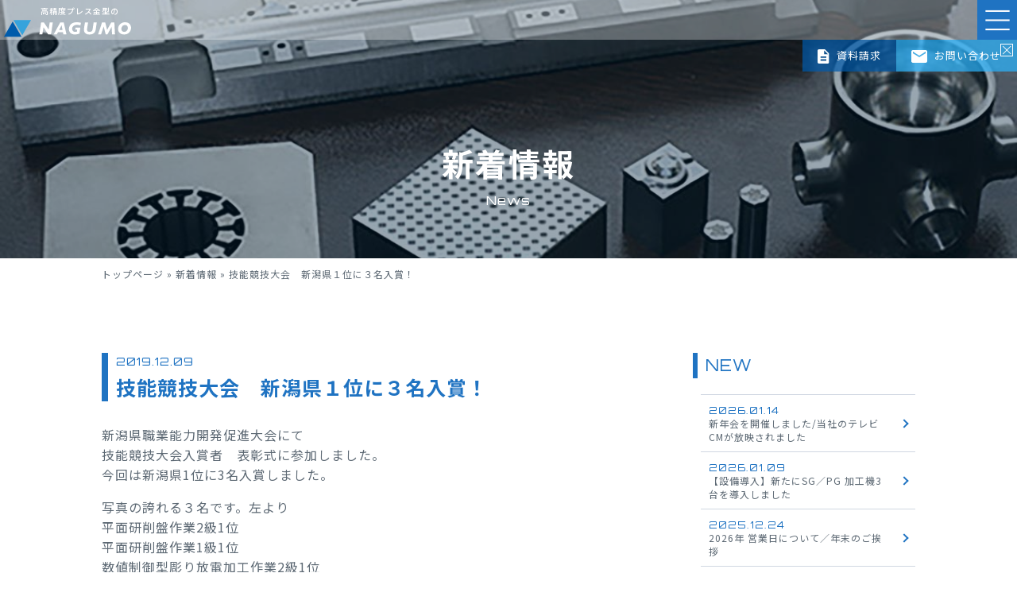

--- FILE ---
content_type: text/html; charset=UTF-8
request_url: https://nagumo-ss.com/news/%E6%8A%80%E8%83%BD%E7%AB%B6%E6%8A%80%E5%A4%A7%E4%BC%9A%E3%80%80%E6%96%B0%E6%BD%9F%E7%9C%8C%EF%BC%91%E4%BD%8D%E3%81%AB%EF%BC%93%E5%90%8D%E5%85%A5%E8%B3%9E%EF%BC%81/
body_size: 14515
content:
<!DOCTYPE html>
<html>
<head>
<!-- Google Tag Manager -->
  <script>
  (function(w,d,s,l,i){w[l]=w[l]||[];w[l].push({'gtm.start':
  new Date().getTime(),event:'gtm.js'});var f=d.getElementsByTagName(s)[0],
  j=d.createElement(s),dl=l!='dataLayer'?'&l='+l:'';j.async=true;j.src=
  'https://www.googletagmanager.com/gtm.js?id='+i+dl;f.parentNode.insertBefore(j,f);
  })
  (window,document,'script','dataLayer','GTM-KMDX863');
  </script>
  <!--24_08_28_ポップアップタグ管理↓-->
  <script>
  (function(w,d,s,l,i){w[l]=w[l]||[];w[l].push({'gtm.start':
  new Date().getTime(),event:'gtm.js'});var f=d.getElementsByTagName(s)[0],
  j=d.createElement(s),dl=l!='dataLayer'?'&l='+l:'';j.async=true;j.src=
  'https://www.googletagmanager.com/gtm.js?id='+i+dl;f.parentNode.insertBefore(j,f);
  })(window,document,'script','dataLayer','GTM-M8M34CMM');</script>
<!-- End Google Tag Manager -->
<meta charset="utf-8">
<meta http-equiv="x-ua-compatible" content="ie=edge">
<meta name="viewport" content="width=device-width,initial-scale=1.0">
<title>技能競技大会　新潟県１位に３名入賞！ - 精密プレス金型の南雲製作所</title>
<link rel="alternate" type="application/atom+xml" title="精密プレス金型の南雲製作所 Atom Feed" href="https://nagumo-ss.com/feed/atom/">
<link rel="alternate" type="application/rss+xml" title="精密プレス金型の南雲製作所 RSS Feed" href="https://nagumo-ss.com/feed/">
<meta name="google-site-verification" content="QA0hPS1dY5TAqZOxdYi4sNKscX9-uR_cFauihSch8Yc" />
<script type="text/javascript" src="https://ajax.googleapis.com/ajax/libs/jquery/1.9.1/jquery.min.js"></script>
 <script src="//cdnjs.cloudflare.com/ajax/libs/jquery-cookie/1.4.1/jquery.cookie.min.js"></script>
<meta name='robots' content='index, follow, max-image-preview:large, max-snippet:-1, max-video-preview:-1' />

	<!-- This site is optimized with the Yoast SEO plugin v26.7 - https://yoast.com/wordpress/plugins/seo/ -->
	<link rel="canonical" href="https://nagumo-ss.com/news/技能競技大会　新潟県１位に３名入賞！/" />
	<meta property="og:locale" content="ja_JP" />
	<meta property="og:type" content="article" />
	<meta property="og:title" content="技能競技大会　新潟県１位に３名入賞！ - 精密プレス金型の南雲製作所" />
	<meta property="og:description" content="新潟県職業能力開発促進大会にて 技能競技大会入賞者　表彰式に参加しました。 今回は新潟県1位に3名入賞しました。 写真の誇れる３名です。左より 平面研削盤作業2級1位 平面研削盤作業1級1位 数値制御型彫り放電加工作業2 [&hellip;]" />
	<meta property="og:url" content="https://nagumo-ss.com/news/技能競技大会　新潟県１位に３名入賞！/" />
	<meta property="og:site_name" content="精密プレス金型の南雲製作所" />
	<meta property="article:published_time" content="2019-12-08T23:01:46+00:00" />
	<meta property="og:image" content="https://nagumo-ss.com/wp/wp-content/uploads/2019/12/1575545026494-1024x768.jpg" />
	<meta name="author" content="nagumo-staff" />
	<meta name="twitter:card" content="summary_large_image" />
	<meta name="twitter:label1" content="執筆者" />
	<meta name="twitter:data1" content="nagumo-staff" />
	<script type="application/ld+json" class="yoast-schema-graph">{"@context":"https://schema.org","@graph":[{"@type":"Article","@id":"https://nagumo-ss.com/news/%e6%8a%80%e8%83%bd%e7%ab%b6%e6%8a%80%e5%a4%a7%e4%bc%9a%e3%80%80%e6%96%b0%e6%bd%9f%e7%9c%8c%ef%bc%91%e4%bd%8d%e3%81%ab%ef%bc%93%e5%90%8d%e5%85%a5%e8%b3%9e%ef%bc%81/#article","isPartOf":{"@id":"https://nagumo-ss.com/news/%e6%8a%80%e8%83%bd%e7%ab%b6%e6%8a%80%e5%a4%a7%e4%bc%9a%e3%80%80%e6%96%b0%e6%bd%9f%e7%9c%8c%ef%bc%91%e4%bd%8d%e3%81%ab%ef%bc%93%e5%90%8d%e5%85%a5%e8%b3%9e%ef%bc%81/"},"author":{"name":"nagumo-staff","@id":"https://nagumo-ss.com/#/schema/person/5a53888397257188d4d800148f34ddbe"},"headline":"技能競技大会　新潟県１位に３名入賞！","datePublished":"2019-12-08T23:01:46+00:00","mainEntityOfPage":{"@id":"https://nagumo-ss.com/news/%e6%8a%80%e8%83%bd%e7%ab%b6%e6%8a%80%e5%a4%a7%e4%bc%9a%e3%80%80%e6%96%b0%e6%bd%9f%e7%9c%8c%ef%bc%91%e4%bd%8d%e3%81%ab%ef%bc%93%e5%90%8d%e5%85%a5%e8%b3%9e%ef%bc%81/"},"wordCount":0,"commentCount":0,"image":{"@id":"https://nagumo-ss.com/news/%e6%8a%80%e8%83%bd%e7%ab%b6%e6%8a%80%e5%a4%a7%e4%bc%9a%e3%80%80%e6%96%b0%e6%bd%9f%e7%9c%8c%ef%bc%91%e4%bd%8d%e3%81%ab%ef%bc%93%e5%90%8d%e5%85%a5%e8%b3%9e%ef%bc%81/#primaryimage"},"thumbnailUrl":"https://nagumo-ss.com/wp/wp-content/uploads/2019/12/1575545026494-1024x768.jpg","articleSection":["新着情報"],"inLanguage":"ja","potentialAction":[{"@type":"CommentAction","name":"Comment","target":["https://nagumo-ss.com/news/%e6%8a%80%e8%83%bd%e7%ab%b6%e6%8a%80%e5%a4%a7%e4%bc%9a%e3%80%80%e6%96%b0%e6%bd%9f%e7%9c%8c%ef%bc%91%e4%bd%8d%e3%81%ab%ef%bc%93%e5%90%8d%e5%85%a5%e8%b3%9e%ef%bc%81/#respond"]}]},{"@type":"WebPage","@id":"https://nagumo-ss.com/news/%e6%8a%80%e8%83%bd%e7%ab%b6%e6%8a%80%e5%a4%a7%e4%bc%9a%e3%80%80%e6%96%b0%e6%bd%9f%e7%9c%8c%ef%bc%91%e4%bd%8d%e3%81%ab%ef%bc%93%e5%90%8d%e5%85%a5%e8%b3%9e%ef%bc%81/","url":"https://nagumo-ss.com/news/%e6%8a%80%e8%83%bd%e7%ab%b6%e6%8a%80%e5%a4%a7%e4%bc%9a%e3%80%80%e6%96%b0%e6%bd%9f%e7%9c%8c%ef%bc%91%e4%bd%8d%e3%81%ab%ef%bc%93%e5%90%8d%e5%85%a5%e8%b3%9e%ef%bc%81/","name":"技能競技大会　新潟県１位に３名入賞！ - 精密プレス金型の南雲製作所","isPartOf":{"@id":"https://nagumo-ss.com/#website"},"primaryImageOfPage":{"@id":"https://nagumo-ss.com/news/%e6%8a%80%e8%83%bd%e7%ab%b6%e6%8a%80%e5%a4%a7%e4%bc%9a%e3%80%80%e6%96%b0%e6%bd%9f%e7%9c%8c%ef%bc%91%e4%bd%8d%e3%81%ab%ef%bc%93%e5%90%8d%e5%85%a5%e8%b3%9e%ef%bc%81/#primaryimage"},"image":{"@id":"https://nagumo-ss.com/news/%e6%8a%80%e8%83%bd%e7%ab%b6%e6%8a%80%e5%a4%a7%e4%bc%9a%e3%80%80%e6%96%b0%e6%bd%9f%e7%9c%8c%ef%bc%91%e4%bd%8d%e3%81%ab%ef%bc%93%e5%90%8d%e5%85%a5%e8%b3%9e%ef%bc%81/#primaryimage"},"thumbnailUrl":"https://nagumo-ss.com/wp/wp-content/uploads/2019/12/1575545026494-1024x768.jpg","datePublished":"2019-12-08T23:01:46+00:00","author":{"@id":"https://nagumo-ss.com/#/schema/person/5a53888397257188d4d800148f34ddbe"},"breadcrumb":{"@id":"https://nagumo-ss.com/news/%e6%8a%80%e8%83%bd%e7%ab%b6%e6%8a%80%e5%a4%a7%e4%bc%9a%e3%80%80%e6%96%b0%e6%bd%9f%e7%9c%8c%ef%bc%91%e4%bd%8d%e3%81%ab%ef%bc%93%e5%90%8d%e5%85%a5%e8%b3%9e%ef%bc%81/#breadcrumb"},"inLanguage":"ja","potentialAction":[{"@type":"ReadAction","target":["https://nagumo-ss.com/news/%e6%8a%80%e8%83%bd%e7%ab%b6%e6%8a%80%e5%a4%a7%e4%bc%9a%e3%80%80%e6%96%b0%e6%bd%9f%e7%9c%8c%ef%bc%91%e4%bd%8d%e3%81%ab%ef%bc%93%e5%90%8d%e5%85%a5%e8%b3%9e%ef%bc%81/"]}]},{"@type":"ImageObject","inLanguage":"ja","@id":"https://nagumo-ss.com/news/%e6%8a%80%e8%83%bd%e7%ab%b6%e6%8a%80%e5%a4%a7%e4%bc%9a%e3%80%80%e6%96%b0%e6%bd%9f%e7%9c%8c%ef%bc%91%e4%bd%8d%e3%81%ab%ef%bc%93%e5%90%8d%e5%85%a5%e8%b3%9e%ef%bc%81/#primaryimage","url":"https://nagumo-ss.com/wp/wp-content/uploads/2019/12/1575545026494.jpg","contentUrl":"https://nagumo-ss.com/wp/wp-content/uploads/2019/12/1575545026494.jpg","width":1477,"height":1108},{"@type":"BreadcrumbList","@id":"https://nagumo-ss.com/news/%e6%8a%80%e8%83%bd%e7%ab%b6%e6%8a%80%e5%a4%a7%e4%bc%9a%e3%80%80%e6%96%b0%e6%bd%9f%e7%9c%8c%ef%bc%91%e4%bd%8d%e3%81%ab%ef%bc%93%e5%90%8d%e5%85%a5%e8%b3%9e%ef%bc%81/#breadcrumb","itemListElement":[{"@type":"ListItem","position":1,"name":"トップページ","item":"https://nagumo-ss.com/"},{"@type":"ListItem","position":2,"name":"新着情報","item":"https://nagumo-ss.com/news/"},{"@type":"ListItem","position":3,"name":"技能競技大会　新潟県１位に３名入賞！"}]},{"@type":"WebSite","@id":"https://nagumo-ss.com/#website","url":"https://nagumo-ss.com/","name":"精密プレス金型の南雲製作所","description":"精密プレス金型の株式会社南雲製作所です。創業75年以上になる当社では、車載向けターミナル・端子や電子部品、医療機器メーカー向けなど幅広い業界の金型製作の実績がございます。高精度な薄物抜き・曲げ加工でお困りでしたらお気軽にお問い合わせください。","potentialAction":[{"@type":"SearchAction","target":{"@type":"EntryPoint","urlTemplate":"https://nagumo-ss.com/?s={search_term_string}"},"query-input":{"@type":"PropertyValueSpecification","valueRequired":true,"valueName":"search_term_string"}}],"inLanguage":"ja"},{"@type":"Person","@id":"https://nagumo-ss.com/#/schema/person/5a53888397257188d4d800148f34ddbe","name":"nagumo-staff","image":{"@type":"ImageObject","inLanguage":"ja","@id":"https://nagumo-ss.com/#/schema/person/image/","url":"https://secure.gravatar.com/avatar/15bb17536a3de1069c1ecec64a998dd8aa69c5125d6e40b36f1a623d4eb91c37?s=96&d=mm&r=g","contentUrl":"https://secure.gravatar.com/avatar/15bb17536a3de1069c1ecec64a998dd8aa69c5125d6e40b36f1a623d4eb91c37?s=96&d=mm&r=g","caption":"nagumo-staff"},"url":"https://nagumo-ss.com/author/nagumo-staff/"}]}</script>
	<!-- / Yoast SEO plugin. -->


<link rel='dns-prefetch' href='//ajax.googleapis.com' />
<link rel='dns-prefetch' href='//fonts.googleapis.com' />
<link rel='dns-prefetch' href='//cdnjs.cloudflare.com' />
<link rel="alternate" type="application/rss+xml" title="精密プレス金型の南雲製作所 &raquo; 技能競技大会　新潟県１位に３名入賞！ のコメントのフィード" href="https://nagumo-ss.com/news/%e6%8a%80%e8%83%bd%e7%ab%b6%e6%8a%80%e5%a4%a7%e4%bc%9a%e3%80%80%e6%96%b0%e6%bd%9f%e7%9c%8c%ef%bc%91%e4%bd%8d%e3%81%ab%ef%bc%93%e5%90%8d%e5%85%a5%e8%b3%9e%ef%bc%81/feed/" />
<link rel="alternate" title="oEmbed (JSON)" type="application/json+oembed" href="https://nagumo-ss.com/wp-json/oembed/1.0/embed?url=https%3A%2F%2Fnagumo-ss.com%2Fnews%2F%25e6%258a%2580%25e8%2583%25bd%25e7%25ab%25b6%25e6%258a%2580%25e5%25a4%25a7%25e4%25bc%259a%25e3%2580%2580%25e6%2596%25b0%25e6%25bd%259f%25e7%259c%258c%25ef%25bc%2591%25e4%25bd%258d%25e3%2581%25ab%25ef%25bc%2593%25e5%2590%258d%25e5%2585%25a5%25e8%25b3%259e%25ef%25bc%2581%2F" />
<link rel="alternate" title="oEmbed (XML)" type="text/xml+oembed" href="https://nagumo-ss.com/wp-json/oembed/1.0/embed?url=https%3A%2F%2Fnagumo-ss.com%2Fnews%2F%25e6%258a%2580%25e8%2583%25bd%25e7%25ab%25b6%25e6%258a%2580%25e5%25a4%25a7%25e4%25bc%259a%25e3%2580%2580%25e6%2596%25b0%25e6%25bd%259f%25e7%259c%258c%25ef%25bc%2591%25e4%25bd%258d%25e3%2581%25ab%25ef%25bc%2593%25e5%2590%258d%25e5%2585%25a5%25e8%25b3%259e%25ef%25bc%2581%2F&#038;format=xml" />
<style id='wp-img-auto-sizes-contain-inline-css' type='text/css'>
img:is([sizes=auto i],[sizes^="auto," i]){contain-intrinsic-size:3000px 1500px}
/*# sourceURL=wp-img-auto-sizes-contain-inline-css */
</style>
<link rel='stylesheet' id='sbi_styles-css' href='https://nagumo-ss.com/wp/wp-content/plugins/instagram-feed/css/sbi-styles.min.css?ver=6.10.0' type='text/css' media='all' />
<style id='wp-emoji-styles-inline-css' type='text/css'>

	img.wp-smiley, img.emoji {
		display: inline !important;
		border: none !important;
		box-shadow: none !important;
		height: 1em !important;
		width: 1em !important;
		margin: 0 0.07em !important;
		vertical-align: -0.1em !important;
		background: none !important;
		padding: 0 !important;
	}
/*# sourceURL=wp-emoji-styles-inline-css */
</style>
<style id='wp-block-library-inline-css' type='text/css'>
:root{--wp-block-synced-color:#7a00df;--wp-block-synced-color--rgb:122,0,223;--wp-bound-block-color:var(--wp-block-synced-color);--wp-editor-canvas-background:#ddd;--wp-admin-theme-color:#007cba;--wp-admin-theme-color--rgb:0,124,186;--wp-admin-theme-color-darker-10:#006ba1;--wp-admin-theme-color-darker-10--rgb:0,107,160.5;--wp-admin-theme-color-darker-20:#005a87;--wp-admin-theme-color-darker-20--rgb:0,90,135;--wp-admin-border-width-focus:2px}@media (min-resolution:192dpi){:root{--wp-admin-border-width-focus:1.5px}}.wp-element-button{cursor:pointer}:root .has-very-light-gray-background-color{background-color:#eee}:root .has-very-dark-gray-background-color{background-color:#313131}:root .has-very-light-gray-color{color:#eee}:root .has-very-dark-gray-color{color:#313131}:root .has-vivid-green-cyan-to-vivid-cyan-blue-gradient-background{background:linear-gradient(135deg,#00d084,#0693e3)}:root .has-purple-crush-gradient-background{background:linear-gradient(135deg,#34e2e4,#4721fb 50%,#ab1dfe)}:root .has-hazy-dawn-gradient-background{background:linear-gradient(135deg,#faaca8,#dad0ec)}:root .has-subdued-olive-gradient-background{background:linear-gradient(135deg,#fafae1,#67a671)}:root .has-atomic-cream-gradient-background{background:linear-gradient(135deg,#fdd79a,#004a59)}:root .has-nightshade-gradient-background{background:linear-gradient(135deg,#330968,#31cdcf)}:root .has-midnight-gradient-background{background:linear-gradient(135deg,#020381,#2874fc)}:root{--wp--preset--font-size--normal:16px;--wp--preset--font-size--huge:42px}.has-regular-font-size{font-size:1em}.has-larger-font-size{font-size:2.625em}.has-normal-font-size{font-size:var(--wp--preset--font-size--normal)}.has-huge-font-size{font-size:var(--wp--preset--font-size--huge)}.has-text-align-center{text-align:center}.has-text-align-left{text-align:left}.has-text-align-right{text-align:right}.has-fit-text{white-space:nowrap!important}#end-resizable-editor-section{display:none}.aligncenter{clear:both}.items-justified-left{justify-content:flex-start}.items-justified-center{justify-content:center}.items-justified-right{justify-content:flex-end}.items-justified-space-between{justify-content:space-between}.screen-reader-text{border:0;clip-path:inset(50%);height:1px;margin:-1px;overflow:hidden;padding:0;position:absolute;width:1px;word-wrap:normal!important}.screen-reader-text:focus{background-color:#ddd;clip-path:none;color:#444;display:block;font-size:1em;height:auto;left:5px;line-height:normal;padding:15px 23px 14px;text-decoration:none;top:5px;width:auto;z-index:100000}html :where(.has-border-color){border-style:solid}html :where([style*=border-top-color]){border-top-style:solid}html :where([style*=border-right-color]){border-right-style:solid}html :where([style*=border-bottom-color]){border-bottom-style:solid}html :where([style*=border-left-color]){border-left-style:solid}html :where([style*=border-width]){border-style:solid}html :where([style*=border-top-width]){border-top-style:solid}html :where([style*=border-right-width]){border-right-style:solid}html :where([style*=border-bottom-width]){border-bottom-style:solid}html :where([style*=border-left-width]){border-left-style:solid}html :where(img[class*=wp-image-]){height:auto;max-width:100%}:where(figure){margin:0 0 1em}html :where(.is-position-sticky){--wp-admin--admin-bar--position-offset:var(--wp-admin--admin-bar--height,0px)}@media screen and (max-width:600px){html :where(.is-position-sticky){--wp-admin--admin-bar--position-offset:0px}}

/*# sourceURL=wp-block-library-inline-css */
</style><style id='global-styles-inline-css' type='text/css'>
:root{--wp--preset--aspect-ratio--square: 1;--wp--preset--aspect-ratio--4-3: 4/3;--wp--preset--aspect-ratio--3-4: 3/4;--wp--preset--aspect-ratio--3-2: 3/2;--wp--preset--aspect-ratio--2-3: 2/3;--wp--preset--aspect-ratio--16-9: 16/9;--wp--preset--aspect-ratio--9-16: 9/16;--wp--preset--color--black: #000000;--wp--preset--color--cyan-bluish-gray: #abb8c3;--wp--preset--color--white: #ffffff;--wp--preset--color--pale-pink: #f78da7;--wp--preset--color--vivid-red: #cf2e2e;--wp--preset--color--luminous-vivid-orange: #ff6900;--wp--preset--color--luminous-vivid-amber: #fcb900;--wp--preset--color--light-green-cyan: #7bdcb5;--wp--preset--color--vivid-green-cyan: #00d084;--wp--preset--color--pale-cyan-blue: #8ed1fc;--wp--preset--color--vivid-cyan-blue: #0693e3;--wp--preset--color--vivid-purple: #9b51e0;--wp--preset--gradient--vivid-cyan-blue-to-vivid-purple: linear-gradient(135deg,rgb(6,147,227) 0%,rgb(155,81,224) 100%);--wp--preset--gradient--light-green-cyan-to-vivid-green-cyan: linear-gradient(135deg,rgb(122,220,180) 0%,rgb(0,208,130) 100%);--wp--preset--gradient--luminous-vivid-amber-to-luminous-vivid-orange: linear-gradient(135deg,rgb(252,185,0) 0%,rgb(255,105,0) 100%);--wp--preset--gradient--luminous-vivid-orange-to-vivid-red: linear-gradient(135deg,rgb(255,105,0) 0%,rgb(207,46,46) 100%);--wp--preset--gradient--very-light-gray-to-cyan-bluish-gray: linear-gradient(135deg,rgb(238,238,238) 0%,rgb(169,184,195) 100%);--wp--preset--gradient--cool-to-warm-spectrum: linear-gradient(135deg,rgb(74,234,220) 0%,rgb(151,120,209) 20%,rgb(207,42,186) 40%,rgb(238,44,130) 60%,rgb(251,105,98) 80%,rgb(254,248,76) 100%);--wp--preset--gradient--blush-light-purple: linear-gradient(135deg,rgb(255,206,236) 0%,rgb(152,150,240) 100%);--wp--preset--gradient--blush-bordeaux: linear-gradient(135deg,rgb(254,205,165) 0%,rgb(254,45,45) 50%,rgb(107,0,62) 100%);--wp--preset--gradient--luminous-dusk: linear-gradient(135deg,rgb(255,203,112) 0%,rgb(199,81,192) 50%,rgb(65,88,208) 100%);--wp--preset--gradient--pale-ocean: linear-gradient(135deg,rgb(255,245,203) 0%,rgb(182,227,212) 50%,rgb(51,167,181) 100%);--wp--preset--gradient--electric-grass: linear-gradient(135deg,rgb(202,248,128) 0%,rgb(113,206,126) 100%);--wp--preset--gradient--midnight: linear-gradient(135deg,rgb(2,3,129) 0%,rgb(40,116,252) 100%);--wp--preset--font-size--small: 13px;--wp--preset--font-size--medium: 20px;--wp--preset--font-size--large: 36px;--wp--preset--font-size--x-large: 42px;--wp--preset--spacing--20: 0.44rem;--wp--preset--spacing--30: 0.67rem;--wp--preset--spacing--40: 1rem;--wp--preset--spacing--50: 1.5rem;--wp--preset--spacing--60: 2.25rem;--wp--preset--spacing--70: 3.38rem;--wp--preset--spacing--80: 5.06rem;--wp--preset--shadow--natural: 6px 6px 9px rgba(0, 0, 0, 0.2);--wp--preset--shadow--deep: 12px 12px 50px rgba(0, 0, 0, 0.4);--wp--preset--shadow--sharp: 6px 6px 0px rgba(0, 0, 0, 0.2);--wp--preset--shadow--outlined: 6px 6px 0px -3px rgb(255, 255, 255), 6px 6px rgb(0, 0, 0);--wp--preset--shadow--crisp: 6px 6px 0px rgb(0, 0, 0);}:where(.is-layout-flex){gap: 0.5em;}:where(.is-layout-grid){gap: 0.5em;}body .is-layout-flex{display: flex;}.is-layout-flex{flex-wrap: wrap;align-items: center;}.is-layout-flex > :is(*, div){margin: 0;}body .is-layout-grid{display: grid;}.is-layout-grid > :is(*, div){margin: 0;}:where(.wp-block-columns.is-layout-flex){gap: 2em;}:where(.wp-block-columns.is-layout-grid){gap: 2em;}:where(.wp-block-post-template.is-layout-flex){gap: 1.25em;}:where(.wp-block-post-template.is-layout-grid){gap: 1.25em;}.has-black-color{color: var(--wp--preset--color--black) !important;}.has-cyan-bluish-gray-color{color: var(--wp--preset--color--cyan-bluish-gray) !important;}.has-white-color{color: var(--wp--preset--color--white) !important;}.has-pale-pink-color{color: var(--wp--preset--color--pale-pink) !important;}.has-vivid-red-color{color: var(--wp--preset--color--vivid-red) !important;}.has-luminous-vivid-orange-color{color: var(--wp--preset--color--luminous-vivid-orange) !important;}.has-luminous-vivid-amber-color{color: var(--wp--preset--color--luminous-vivid-amber) !important;}.has-light-green-cyan-color{color: var(--wp--preset--color--light-green-cyan) !important;}.has-vivid-green-cyan-color{color: var(--wp--preset--color--vivid-green-cyan) !important;}.has-pale-cyan-blue-color{color: var(--wp--preset--color--pale-cyan-blue) !important;}.has-vivid-cyan-blue-color{color: var(--wp--preset--color--vivid-cyan-blue) !important;}.has-vivid-purple-color{color: var(--wp--preset--color--vivid-purple) !important;}.has-black-background-color{background-color: var(--wp--preset--color--black) !important;}.has-cyan-bluish-gray-background-color{background-color: var(--wp--preset--color--cyan-bluish-gray) !important;}.has-white-background-color{background-color: var(--wp--preset--color--white) !important;}.has-pale-pink-background-color{background-color: var(--wp--preset--color--pale-pink) !important;}.has-vivid-red-background-color{background-color: var(--wp--preset--color--vivid-red) !important;}.has-luminous-vivid-orange-background-color{background-color: var(--wp--preset--color--luminous-vivid-orange) !important;}.has-luminous-vivid-amber-background-color{background-color: var(--wp--preset--color--luminous-vivid-amber) !important;}.has-light-green-cyan-background-color{background-color: var(--wp--preset--color--light-green-cyan) !important;}.has-vivid-green-cyan-background-color{background-color: var(--wp--preset--color--vivid-green-cyan) !important;}.has-pale-cyan-blue-background-color{background-color: var(--wp--preset--color--pale-cyan-blue) !important;}.has-vivid-cyan-blue-background-color{background-color: var(--wp--preset--color--vivid-cyan-blue) !important;}.has-vivid-purple-background-color{background-color: var(--wp--preset--color--vivid-purple) !important;}.has-black-border-color{border-color: var(--wp--preset--color--black) !important;}.has-cyan-bluish-gray-border-color{border-color: var(--wp--preset--color--cyan-bluish-gray) !important;}.has-white-border-color{border-color: var(--wp--preset--color--white) !important;}.has-pale-pink-border-color{border-color: var(--wp--preset--color--pale-pink) !important;}.has-vivid-red-border-color{border-color: var(--wp--preset--color--vivid-red) !important;}.has-luminous-vivid-orange-border-color{border-color: var(--wp--preset--color--luminous-vivid-orange) !important;}.has-luminous-vivid-amber-border-color{border-color: var(--wp--preset--color--luminous-vivid-amber) !important;}.has-light-green-cyan-border-color{border-color: var(--wp--preset--color--light-green-cyan) !important;}.has-vivid-green-cyan-border-color{border-color: var(--wp--preset--color--vivid-green-cyan) !important;}.has-pale-cyan-blue-border-color{border-color: var(--wp--preset--color--pale-cyan-blue) !important;}.has-vivid-cyan-blue-border-color{border-color: var(--wp--preset--color--vivid-cyan-blue) !important;}.has-vivid-purple-border-color{border-color: var(--wp--preset--color--vivid-purple) !important;}.has-vivid-cyan-blue-to-vivid-purple-gradient-background{background: var(--wp--preset--gradient--vivid-cyan-blue-to-vivid-purple) !important;}.has-light-green-cyan-to-vivid-green-cyan-gradient-background{background: var(--wp--preset--gradient--light-green-cyan-to-vivid-green-cyan) !important;}.has-luminous-vivid-amber-to-luminous-vivid-orange-gradient-background{background: var(--wp--preset--gradient--luminous-vivid-amber-to-luminous-vivid-orange) !important;}.has-luminous-vivid-orange-to-vivid-red-gradient-background{background: var(--wp--preset--gradient--luminous-vivid-orange-to-vivid-red) !important;}.has-very-light-gray-to-cyan-bluish-gray-gradient-background{background: var(--wp--preset--gradient--very-light-gray-to-cyan-bluish-gray) !important;}.has-cool-to-warm-spectrum-gradient-background{background: var(--wp--preset--gradient--cool-to-warm-spectrum) !important;}.has-blush-light-purple-gradient-background{background: var(--wp--preset--gradient--blush-light-purple) !important;}.has-blush-bordeaux-gradient-background{background: var(--wp--preset--gradient--blush-bordeaux) !important;}.has-luminous-dusk-gradient-background{background: var(--wp--preset--gradient--luminous-dusk) !important;}.has-pale-ocean-gradient-background{background: var(--wp--preset--gradient--pale-ocean) !important;}.has-electric-grass-gradient-background{background: var(--wp--preset--gradient--electric-grass) !important;}.has-midnight-gradient-background{background: var(--wp--preset--gradient--midnight) !important;}.has-small-font-size{font-size: var(--wp--preset--font-size--small) !important;}.has-medium-font-size{font-size: var(--wp--preset--font-size--medium) !important;}.has-large-font-size{font-size: var(--wp--preset--font-size--large) !important;}.has-x-large-font-size{font-size: var(--wp--preset--font-size--x-large) !important;}
/*# sourceURL=global-styles-inline-css */
</style>

<style id='classic-theme-styles-inline-css' type='text/css'>
/*! This file is auto-generated */
.wp-block-button__link{color:#fff;background-color:#32373c;border-radius:9999px;box-shadow:none;text-decoration:none;padding:calc(.667em + 2px) calc(1.333em + 2px);font-size:1.125em}.wp-block-file__button{background:#32373c;color:#fff;text-decoration:none}
/*# sourceURL=/wp-includes/css/classic-themes.min.css */
</style>
<link rel='stylesheet' id='contact-form-7-css' href='https://nagumo-ss.com/wp/wp-content/plugins/contact-form-7/includes/css/styles.css?ver=6.1.4' type='text/css' media='all' />
<link rel='stylesheet' id='cf7msm_styles-css' href='https://nagumo-ss.com/wp/wp-content/plugins/contact-form-7-multi-step-module/resources/cf7msm.css?ver=4.5' type='text/css' media='all' />
<link rel='stylesheet' id='notosans-css' href='https://fonts.googleapis.com/css2?family=Noto+Sans+JP:wght@100;300;400;500;700;900&#038;display=swap' type='text/css' media='all' />
<link rel='stylesheet' id='Orbitron-css' href='https://fonts.googleapis.com/css2?family=Orbitron:wght@400..900&#038;display=swap' type='text/css' media='all' />
<link rel='stylesheet' id='slick_css-css' href='https://cdnjs.cloudflare.com/ajax/libs/slick-carousel/1.9.0/slick.css' type='text/css' media='all' />
<link rel='stylesheet' id='slick_theme-css' href='https://cdnjs.cloudflare.com/ajax/libs/slick-carousel/1.9.0/slick-theme.css' type='text/css' media='all' />
<link rel='stylesheet' id='style-css' href='https://nagumo-ss.com/wp/wp-content/themes/nagumo-new/style.css?ver=1.0' type='text/css' media='all' />
<link rel='stylesheet' id='recruit-css' href='https://nagumo-ss.com/wp/wp-content/themes/nagumo-new/recruit.css' type='text/css' media='all' />
<link rel='stylesheet' id='custom-css' href='https://nagumo-ss.com/wp/wp-content/themes/nagumo-new/custom.css' type='text/css' media='all' />
<link rel='stylesheet' id='oldcss-css' href='https://nagumo-ss.com/wp/wp-content/themes/nagumo-new/old.css' type='text/css' media='all' />
<link rel='stylesheet' id='cf7cf-style-css' href='https://nagumo-ss.com/wp/wp-content/plugins/cf7-conditional-fields/style.css?ver=2.6.7' type='text/css' media='all' />
<script type="text/javascript" src="https://ajax.googleapis.com/ajax/libs/jquery/2.2.4/jquery.min.js?ver=2.2.4" id="jquery-js"></script>
<link rel="https://api.w.org/" href="https://nagumo-ss.com/wp-json/" /><link rel="alternate" title="JSON" type="application/json" href="https://nagumo-ss.com/wp-json/wp/v2/posts/588" /><link rel="EditURI" type="application/rsd+xml" title="RSD" href="https://nagumo-ss.com/wp/xmlrpc.php?rsd" />
<meta name="generator" content="WordPress 6.9" />
<link rel='shortlink' href='https://nagumo-ss.com/?p=588' />
<!-- Begin Mieruca Embed Code --><script type="text/javascript" id="mierucajs">window.__fid = window.__fid || [];__fid.push([889656915]);(function() {function mieruca(){if(typeof window.__fjsld != "undefined") return; window.__fjsld = 1; var fjs = document.createElement('script'); fjs.type = 'text/javascript'; fjs.async = true; fjs.id = "fjssync"; var timestamp = new Date;fjs.src = ('https:' == document.location.protocol ? 'https' : 'http') + '://hm.mieru-ca.com/service/js/mieruca-hm.js?v='+ timestamp.getTime(); var x = document.getElementsByTagName('script')[0]; x.parentNode.insertBefore(fjs, x); };setTimeout(mieruca, 500); document.readyState != "complete" ? (window.attachEvent ? window.attachEvent("onload", mieruca) : window.addEventListener("load", mieruca, false)) : mieruca();})();</script><!-- End Mieruca Embed Code --><link rel="apple-touch-icon" sizes="180x180" href="/wp/wp-content/uploads/fbrfg/apple-touch-icon.png">
<link rel="icon" type="image/png" sizes="32x32" href="/wp/wp-content/uploads/fbrfg/favicon-32x32.png">
<link rel="icon" type="image/png" sizes="16x16" href="/wp/wp-content/uploads/fbrfg/favicon-16x16.png">
<link rel="manifest" href="/wp/wp-content/uploads/fbrfg/site.webmanifest">
<link rel="mask-icon" href="/wp/wp-content/uploads/fbrfg/safari-pinned-tab.svg" color="#5bbad5">
<link rel="shortcut icon" href="/wp/wp-content/uploads/fbrfg/favicon.ico">
<meta name="msapplication-TileColor" content="#da532c">
<meta name="msapplication-config" content="/wp/wp-content/uploads/fbrfg/browserconfig.xml">
<meta name="theme-color" content="#ffffff"><link rel="canonical" href="https://nagumo-ss.com/news/%e6%8a%80%e8%83%bd%e7%ab%b6%e6%8a%80%e5%a4%a7%e4%bc%9a%e3%80%80%e6%96%b0%e6%bd%9f%e7%9c%8c%ef%bc%91%e4%bd%8d%e3%81%ab%ef%bc%93%e5%90%8d%e5%85%a5%e8%b3%9e%ef%bc%81/">
</head>
<script type="text/javascript">var $zoho=$zoho || {};$zoho.salesiq = $zoho.salesiq || {widgetcode: "siq194bc59bb96607ee47dadf96103c43957b3bff276b1238340fe2d7028994d58b", values:{},ready:function(){}};var d=document;s=d.createElement("script");s.type="text/javascript";s.id="zsiqscript";s.defer=true;s.src="https://salesiq.zohopublic.com/widget";t=d.getElementsByTagName("script")[0];t.parentNode.insertBefore(s,t);"<div id='zsiqwidget'></div>"</script>

<body class="wp-singular post-template-default single single-post postid-588 single-format-standard wp-theme-nagumo-new">
<!-- Google Tag Manager (noscript) -->
  <noscript><iframe src="https://www.googletagmanager.com/ns.html?id=GTM-KMDX863" height="0" width="0" style="display:none;visibility:hidden"></iframe></noscript>
  <!--24_08_28追加-->
  <noscript><iframe src="https://www.googletagmanager.com/ns.html?id=GTM-M8M34CMM" height="0" width="0" style="display:none;visibility:hidden"></iframe></noscript>
<!-- End Google Tag Manager (noscript) -->

<div class="wrap">
  <header class="site-head">
    <div class="site-head-top">
              <a class="head-logo-page" href="https://nagumo-ss.com">
        <h1 class="header_site_title"><span>高精度プレス金型の</span><br>
          <picture>
            <source srcset="https://nagumo-ss.com/wp/wp-content/themes/nagumo-new/img/common/logo.svg" media="(max-width: 600px)">
            <img id="logo" src="https://nagumo-ss.com/wp/wp-content/themes/nagumo-new/img/common/logo_white.svg" alt="南雲製作所">
          </picture>
        </h1>
      </a>
            <div id="head-nav" class="head-nav">
  <div class="head-nav-toggle"></div>
  <ul>
    <li><a href="https://nagumo-ss.com/">トップページ</a></li>
    <li><a href="https://nagumo-ss.com/about/">会社概要</a></li>
    <li><a href="https://nagumo-ss.com/precision-press-mold/">精密プレス金型</a></li>
    <li><a href="https://nagumo-ss.com/precision-parts-processing/">部品加工</a></li>
    <li><a href="https://nagumo-ss.com/facility/">設備情報</a></li>
    <li><a href="https://nagumo-ss.com/sdgs/">SDGs</a></li>
    <li><a href="https://recruit.nagumo-ss.com/" target="_blank">採用情報</a></li>
    <li><a class="hn_sns_icon" href="https://www.instagram.com/nagumo.ss/" target="_blank" rel="noopener noreferrer"><svg xmlns="http://www.w3.org/2000/svg" viewBox="0 0 45.8 45.8"><path class="cls-1" d="M15.3,0h15.2c4.1,.2,7.1,.6,9.6,2.3,2.5,1.6,4,4,4.8,6.6,.9,3.1,.8,7,.8,10.7,0,7.9,.7,16.1-2.4,20.6-1.6,2.3-3.7,3.8-6.7,4.7-2.9,.9-6.7,.8-10.7,.8-7.5,0-16.1,.8-20.6-2.4-1.1-.8-2.2-1.8-3-3.1C-.7,35.7-.1,27.6-.1,19.7-.1,15.6-.1,12,.7,9.1,2.6,3,7.3,0,15.3,0ZM5.7,8.3c-1.7,3-1.4,7.1-1.4,12.2,0,4.3-.3,10.1,.3,13.5,1.3,8.5,9.7,7.4,19.7,7.4,7.4,0,13.7,.4,16.1-4.3,1.5-2.9,1.3-7.8,1.3-13.2,0-4.8,.5-10.3-.6-14-1.7-5.5-6.7-5.9-13.9-5.9-4.1,0-7.9-.1-11.9,.1-5,.4-7.8,1.1-9.6,4.2Z"/><path class="cls-1" d="M34.6,8c.4-.1,1.2-.1,1.6,.1,2,.8,2.3,4.9-.6,5.3-1.6,.2-3.5-.8-3.3-3.2,.2-1.1,.8-2,2.3-2.2Z"/><path class="cls-1" d="M22.4,11.1c3.9-.2,6.7,1.4,8.7,3.3,1.9,1.8,3.6,4.7,3.6,8.3,.1,11-13.2,15.4-20.1,8.4-1.9-1.9-3.4-4.7-3.4-8.3s1.6-6.4,3.3-8.2c1.6-1.8,4.3-3.3,7.9-3.5Zm-7.1,11.8c.1,4.5,3.6,7.5,7.6,7.5,3.7,0,7.6-2.8,7.6-7.6s-3.7-7.9-8.2-7.5c-4,.4-7.1,3.5-7,7.6Z"/></svg></a></li>
    <li class="gm_contact"><a href="https://nagumo-ss.com/document_dl/3001/">資料請求</a></li>
    <li class="gm_contact"><a href="https://nagumo-ss.com/contact/">お問い合わせ</a></li>
  </ul>
  <div class="h_contact_btn_area">
    <a class="header_contact header_document" href="https://nagumo-ss.com/document_dl/3001/">
      <img class="head_mail_icon" src="https://nagumo-ss.com/wp/wp-content/themes/nagumo-new/img/common/icon_document_w.svg">
      資料請求
    </a>
    <a class="header_contact" href="https://nagumo-ss.com/contact/">
      <img class="head_mail_icon" src="https://nagumo-ss.com/wp/wp-content/themes/nagumo-new/img/common/icon_mail.svg">
      お問い合わせ
    </a>
    <img class="head_contact_close" src="https://nagumo-ss.com/wp/wp-content/themes/nagumo-new/img/common/head_conact_close.svg" alt="閉じる">
  </div>
  
</div>    </div>
  </header>

  <div class="site-body">
  <div class="pagetitle_area">
          <div  class="page_title_img">
        <img class="ofi" src="https://nagumo-ss.com/wp/wp-content/themes/nagumo-new/img/buhin_kakou/buhin_kakou_main_img.jpg">
      </div>
      <p class="page_title">新着情報</p>
      <p class="page_title_eng">News</p>
      </div>

  <div class="container">
    <p class="breadcrumb_trail"><span><span><a href="https://nagumo-ss.com/">トップページ</a></span> » <span><a href="https://nagumo-ss.com/news/">新着情報</a></span> » <span class="breadcrumb_last" aria-current="page">技能競技大会　新潟県１位に３名入賞！</span></span></p>
  </div><!--/.container-->

  <div class="common_section">
    <div class="container">

      <div class="sidebar_flex">
        <div class="single_body side_main_body">
                                    <div class="single_title_area">
                <p class="single_date">2019.12.09</p>
                <h1 class="single_title">技能競技大会　新潟県１位に３名入賞！</h1>
              </div>
            

                        
            <div class="single_content_area">
              <p>新潟県職業能力開発促進大会にて<br />
技能競技大会入賞者　表彰式に参加しました。<br />
今回は新潟県1位に3名入賞しました。</p>
<p>写真の誇れる３名です。左より<br />
平面研削盤作業2級1位<br />
平面研削盤作業1級1位<br />
数値制御型彫り放電加工作業2級1位<br />
若手　ベテラン　中堅と自己研鑽に励んだ結果です。<br />
3人同時は快挙！</p>
<p>こんなコメントが<br />
「新潟県は他県に比べて受賞者が多い。資格取得や技能向上に<br />
力が入っていると感じた。<br />
今後も継続して資格取得に努めたい。<br />
実作業では、心を込めて製品一つ一つと向き合っていく。」<br />
頼もしい限りです。<br />
余談：撮影は長蛇の列で順番待ちだったとか。</p>
<p><img fetchpriority="high" decoding="async" class="alignnone wp-image-589" src="https://nagumo-ss.com/wp/wp-content/uploads/2019/12/1575545026494-1024x768.jpg" alt="" width="575" height="431" srcset="https://nagumo-ss.com/wp/wp-content/uploads/2019/12/1575545026494-1024x768.jpg 1024w, https://nagumo-ss.com/wp/wp-content/uploads/2019/12/1575545026494-300x225.jpg 300w, https://nagumo-ss.com/wp/wp-content/uploads/2019/12/1575545026494-768x576.jpg 768w, https://nagumo-ss.com/wp/wp-content/uploads/2019/12/1575545026494.jpg 1477w" sizes="(max-width: 575px) 100vw, 575px" /></p>
            </div>
            
          

          <div class="ovh">
            <div class="col gutter-20">
              <div class="tab-6 sp-12">
                                  <div class="s_previous_btn"><a href="https://nagumo-ss.com/news/%e3%80%8c%e5%ad%a6%e7%94%9fx%e3%81%ab%e3%81%84%e3%81%8c%e3%81%9f%e4%ba%a4%e6%b5%81%e4%bc%9a%e3%80%80in%e3%80%80tokyo%e3%80%8d%e3%81%ab%e5%8f%82%e5%8a%a0%e3%81%97%e3%81%be%e3%81%97%e3%81%9f/" rel="prev">「学生×にいがた交流会　IN　TOKYO」に参加しました。</a></div>
                              </div>
              <div class="tab-6 sp-12">
                                  <div class="s_next_btn"><a href="https://nagumo-ss.com/news/12%e6%9c%88%e3%81%af%e3%80%81%e5%bf%98%e5%b9%b4%e4%bc%9a%e3%81%a7%e3%81%99%e3%80%82/" rel="next">12月は、忘年会です。</a></div>
                              </div>
            </div>
          
                          <a class="common_btn c_btn_center" href="https://nagumo-ss.com/news/">お知らせ一覧へ戻る</a>
                      </div><!--/.ovh-->

        </div>
        <div class="sidebar">

  <p class="sidebar_title">NEW</p>
  <ul class="sidebar_kiji_list">
  	      <li><a class="common_angle" href="https://nagumo-ss.com/news/new-year-cm/">
        <span class="sidebar_date">2026.01.14</span><br>
       新年会を開催しました/当社のテレビCMが放映されました      </a></li>
  	      <li><a class="common_angle" href="https://nagumo-ss.com/news/sg-pg/">
        <span class="sidebar_date">2026.01.09</span><br>
       【設備導入】新たにSG／PG 加工機3台を導入しました      </a></li>
  	      <li><a class="common_angle" href="https://nagumo-ss.com/news/2026-calendar/">
        <span class="sidebar_date">2025.12.24</span><br>
       2026年 営業日について／年末のご挨拶      </a></li>
  	      <li><a class="common_angle" href="https://nagumo-ss.com/news/2025%ef%bd%9e2026%e5%b9%b4%e3%80%80%e5%b9%b4%e6%9c%ab%e5%b9%b4%e5%a7%8b%e3%81%ae%e4%bc%91%e6%a5%ad%e6%97%a5/">
        <span class="sidebar_date">2025.12.22</span><br>
       2025～2026年　年末年始の休業日      </a></li>
  	      <li><a class="common_angle" href="https://nagumo-ss.com/news/hinaukunren25/">
        <span class="sidebar_date">2025.12.01</span><br>
       避難訓練、消火訓練を実施しました      </a></li>
  	  </ul>

</div><!-- #sidebar -->      </div><!--/.sidebar_flex-->

    </div><!--/.container-->
  </div>

  
<section class="top_section contact_section">
  <div class="container" style="position: relative; z-index: 1;">
    <p class="sub_title_eng">CONTACT</p><h2 class="sub_title">お問い合わせ</h2>
    <p class="common_text text-center mb80">精密プレス金型の設計製作に関して<br>お困りの際にはお気軽に<span class="nobr">ご相談ください。</span></p>
    <div class="col gutter-20">
      <div class="tab-6 sp-12">
        <a class="footer_btn f_tel_btn" href="tel:0255324040">TEL.025-532-4040</a>
        <p class="common_text text-center mt10">受付時間：8:10〜17:10　<span class="nobr">定休日：土日</span></p>
      </div>
      <div class="tab-6 sp-12">
        <a class="footer_btn f_mail_btn" href="https://nagumo-ss.com/contact/">お問い合わせフォームはこちら</a>
      </div>
    </div>
  </div><!--/.container-->
</section>

</div><!--/.site-body-->


<footer class="site-foot">
  <div class="container">
    <div class="footer_flex">
      <div class="f_address_area">
        <img class="f_logo" src="https://nagumo-ss.com/wp/wp-content/themes/nagumo-new/img/common/logo_kanji_white.svg" alt="株式会社南雲製作所">
        <p class="f_adress_text">〒943-0225<br>新潟県上越市三和区野5823-1</p>
        <p class="f_adress_text">TEL：025-532-4040<br>FAX：025-532-4074</p>
        <p class="f_adress_text">ISO 9001 / ISO 14001　取得</p>
      </div>
      <div class="foot-sitemap">
        <a class="f_link" href="https://nagumo-ss.com">トップページ</a><br>
        <a class="f_link" href="https://nagumo-ss.com/news/">新着情報</a><br>
        <a class="f_link" href="https://nagumo-ss.com/precision-press-mold/">精密プレス金型設計製作</a><br>
          <a class="f_sub_link" href="https://nagumo-ss.com/precision-press-mold/connector-terminal/">- コネクタ・端子・ターミナル順送型</a><br>
          <a class="f_sub_link" href="https://nagumo-ss.com/precision-press-mold/auto-parts/">- 自動車部品プレス金型</a><br>
          <a class="f_sub_link" href="https://nagumo-ss.com/precision-press-mold/semiconductor-post-process/">- 半導体後工程金型</a><br>
          <a class="f_sub_link fs_link_last" href="https://nagumo-ss.com/precision-press-mold/medical-other/">- 医療部品プレス金型</a><br>
        <a class="f_link" href="https://nagumo-ss.com/precision-parts-processing/">精密部品加工</a><br>
        <a class="f_link" href="https://nagumo-ss.com/facility/">設備情報</a><br>
        <a class="f_link" href="https://nagumo-ss.com/about/">会社概要</a><br>
        <a class="f_link" href="https://nagumo-ss.com/reason-for-choosing/">南雲製作所が選ばれる理由</a><br>
        <a class="f_link" href="https://nagumo-ss.com/staff/">営業担当紹介</a><br>
        <a class="f_link" href="https://nagumo-ss.com/sdgs/">SDGsの取り組みについて</a>
      </div>
      <div class="foot-sitemap">
        <a class="f_link" href="https://nagumo-ss.com/technical-center/">金型屋テクニカルセンター.com</a><br>
          <a class="f_sub_link" href="https://nagumo-ss.com/tsubuyaki/">- 技術コラム</a><br>
          <a class="f_sub_link" href="https://nagumo-ss.com/interview/">- お客様インタビュー</a><br>
          <a class="f_sub_link" href="https://nagumo-ss.com/works/">- 事例集</a><br>
          <a class="f_sub_link fs_link_last" href="https://nagumo-ss.com/kanagata_word/">- 金型用語</a><br>
        <a class="f_link" href="https://nagumo-ss.com/document_dl/">資料ダウンロード</a><br>
        <a class="f_link" href="https://recruit.nagumo-ss.com/" target="_blank">採用情報</a><br>
          <!-- <a class="f_sub_link fs_link_last" href="https://nagumo-ss.com/blog/">- 活動ブログ</a><br> -->
        <a class="f_link" href="https://nagumo-ss.com/contact/">お問い合わせ</a><br>
          <a class="f_sub_link" href="https://nagumo-ss.com/contact/#faq">- よくある質問</a><br>
          <a class="f_sub_link" href="https://nagumo-ss.com/contact/#privacy-policy">- プライバシーポリシー</a><br>
          <a class="f_sub_link fs_link_last" href="https://nagumo-ss.com/wp/wp-content/themes/nagumo-new/img/common/security_policy.pdf" target="_blank">- 情報セキュリティ基本方針</a><br>
        <a class="f_link f_sns_icon" href="https://www.instagram.com/nagumo.ss/" target="_blank" rel="noopener noreferrer"><img src="https://nagumo-ss.com/wp/wp-content/themes/nagumo-new/img/common/icon_insta_color.png" alt="Instagram"></a>
      </div>
    </div>

    <p class="recaptcha_text">This site is protected by reCAPTCHA and the Google <a href="https://policies.google.com/privacy" target="_blank" rel="noopener noreferrer"> Privacy Policy</a> and Terms of Service apply.</p>    
    <p class="copyright">&copy;株式会社南雲製作所 All rights reserved.</p>
  </div>
</footer>

</div><!-- /.wrap -->
<script type="speculationrules">
{"prefetch":[{"source":"document","where":{"and":[{"href_matches":"/*"},{"not":{"href_matches":["/wp/wp-*.php","/wp/wp-admin/*","/wp/wp-content/uploads/*","/wp/wp-content/*","/wp/wp-content/plugins/*","/wp/wp-content/themes/nagumo-new/*","/*\\?(.+)"]}},{"not":{"selector_matches":"a[rel~=\"nofollow\"]"}},{"not":{"selector_matches":".no-prefetch, .no-prefetch a"}}]},"eagerness":"conservative"}]}
</script>
<!-- Instagram Feed JS -->
<script type="text/javascript">
var sbiajaxurl = "https://nagumo-ss.com/wp/wp-admin/admin-ajax.php";
</script>
<script type="text/javascript" src="https://nagumo-ss.com/wp/wp-includes/js/dist/hooks.min.js?ver=dd5603f07f9220ed27f1" id="wp-hooks-js"></script>
<script type="text/javascript" src="https://nagumo-ss.com/wp/wp-includes/js/dist/i18n.min.js?ver=c26c3dc7bed366793375" id="wp-i18n-js"></script>
<script type="text/javascript" id="wp-i18n-js-after">
/* <![CDATA[ */
wp.i18n.setLocaleData( { 'text direction\u0004ltr': [ 'ltr' ] } );
//# sourceURL=wp-i18n-js-after
/* ]]> */
</script>
<script type="text/javascript" src="https://nagumo-ss.com/wp/wp-content/plugins/contact-form-7/includes/swv/js/index.js?ver=6.1.4" id="swv-js"></script>
<script type="text/javascript" id="contact-form-7-js-translations">
/* <![CDATA[ */
( function( domain, translations ) {
	var localeData = translations.locale_data[ domain ] || translations.locale_data.messages;
	localeData[""].domain = domain;
	wp.i18n.setLocaleData( localeData, domain );
} )( "contact-form-7", {"translation-revision-date":"2025-11-30 08:12:23+0000","generator":"GlotPress\/4.0.3","domain":"messages","locale_data":{"messages":{"":{"domain":"messages","plural-forms":"nplurals=1; plural=0;","lang":"ja_JP"},"This contact form is placed in the wrong place.":["\u3053\u306e\u30b3\u30f3\u30bf\u30af\u30c8\u30d5\u30a9\u30fc\u30e0\u306f\u9593\u9055\u3063\u305f\u4f4d\u7f6e\u306b\u7f6e\u304b\u308c\u3066\u3044\u307e\u3059\u3002"],"Error:":["\u30a8\u30e9\u30fc:"]}},"comment":{"reference":"includes\/js\/index.js"}} );
//# sourceURL=contact-form-7-js-translations
/* ]]> */
</script>
<script type="text/javascript" id="contact-form-7-js-before">
/* <![CDATA[ */
var wpcf7 = {
    "api": {
        "root": "https:\/\/nagumo-ss.com\/wp-json\/",
        "namespace": "contact-form-7\/v1"
    }
};
//# sourceURL=contact-form-7-js-before
/* ]]> */
</script>
<script type="text/javascript" src="https://nagumo-ss.com/wp/wp-content/plugins/contact-form-7/includes/js/index.js?ver=6.1.4" id="contact-form-7-js"></script>
<script type="text/javascript" id="cf7msm-js-extra">
/* <![CDATA[ */
var cf7msm_posted_data = {"_wpcf7cf_hidden_group_fields":"[]","_wpcf7cf_hidden_groups":"[]","_wpcf7cf_visible_groups":"[]"};
//# sourceURL=cf7msm-js-extra
/* ]]> */
</script>
<script type="text/javascript" src="https://nagumo-ss.com/wp/wp-content/plugins/contact-form-7-multi-step-module/resources/cf7msm.min.js?ver=4.5" id="cf7msm-js"></script>
<script type="text/javascript" src="https://nagumo-ss.com/wp/wp-content/themes/nagumo-new/js/ofi.min.js" id="ofi-js"></script>
<script type="text/javascript" src="https://nagumo-ss.com/wp/wp-content/themes/nagumo-new/js/slick.min.js" id="slick-js"></script>
<script type="text/javascript" src="https://nagumo-ss.com/wp/wp-content/themes/nagumo-new/js/my_script.js" id="myScript-js"></script>
<script type="text/javascript" id="wpcf7cf-scripts-js-extra">
/* <![CDATA[ */
var wpcf7cf_global_settings = {"ajaxurl":"https://nagumo-ss.com/wp/wp-admin/admin-ajax.php"};
//# sourceURL=wpcf7cf-scripts-js-extra
/* ]]> */
</script>
<script type="text/javascript" src="https://nagumo-ss.com/wp/wp-content/plugins/cf7-conditional-fields/js/scripts.js?ver=2.6.7" id="wpcf7cf-scripts-js"></script>
<script type="text/javascript" src="https://www.google.com/recaptcha/api.js?render=6Ld2u7EUAAAAAATJ7mP_9nZ72AZzLk9GlT7jb4O5&amp;ver=3.0" id="google-recaptcha-js"></script>
<script type="text/javascript" src="https://nagumo-ss.com/wp/wp-includes/js/dist/vendor/wp-polyfill.min.js?ver=3.15.0" id="wp-polyfill-js"></script>
<script type="text/javascript" id="wpcf7-recaptcha-js-before">
/* <![CDATA[ */
var wpcf7_recaptcha = {
    "sitekey": "6Ld2u7EUAAAAAATJ7mP_9nZ72AZzLk9GlT7jb4O5",
    "actions": {
        "homepage": "homepage",
        "contactform": "contactform"
    }
};
//# sourceURL=wpcf7-recaptcha-js-before
/* ]]> */
</script>
<script type="text/javascript" src="https://nagumo-ss.com/wp/wp-content/plugins/contact-form-7/modules/recaptcha/index.js?ver=6.1.4" id="wpcf7-recaptcha-js"></script>
<script id="wp-emoji-settings" type="application/json">
{"baseUrl":"https://s.w.org/images/core/emoji/17.0.2/72x72/","ext":".png","svgUrl":"https://s.w.org/images/core/emoji/17.0.2/svg/","svgExt":".svg","source":{"concatemoji":"https://nagumo-ss.com/wp/wp-includes/js/wp-emoji-release.min.js?ver=6.9"}}
</script>
<script type="module">
/* <![CDATA[ */
/*! This file is auto-generated */
const a=JSON.parse(document.getElementById("wp-emoji-settings").textContent),o=(window._wpemojiSettings=a,"wpEmojiSettingsSupports"),s=["flag","emoji"];function i(e){try{var t={supportTests:e,timestamp:(new Date).valueOf()};sessionStorage.setItem(o,JSON.stringify(t))}catch(e){}}function c(e,t,n){e.clearRect(0,0,e.canvas.width,e.canvas.height),e.fillText(t,0,0);t=new Uint32Array(e.getImageData(0,0,e.canvas.width,e.canvas.height).data);e.clearRect(0,0,e.canvas.width,e.canvas.height),e.fillText(n,0,0);const a=new Uint32Array(e.getImageData(0,0,e.canvas.width,e.canvas.height).data);return t.every((e,t)=>e===a[t])}function p(e,t){e.clearRect(0,0,e.canvas.width,e.canvas.height),e.fillText(t,0,0);var n=e.getImageData(16,16,1,1);for(let e=0;e<n.data.length;e++)if(0!==n.data[e])return!1;return!0}function u(e,t,n,a){switch(t){case"flag":return n(e,"\ud83c\udff3\ufe0f\u200d\u26a7\ufe0f","\ud83c\udff3\ufe0f\u200b\u26a7\ufe0f")?!1:!n(e,"\ud83c\udde8\ud83c\uddf6","\ud83c\udde8\u200b\ud83c\uddf6")&&!n(e,"\ud83c\udff4\udb40\udc67\udb40\udc62\udb40\udc65\udb40\udc6e\udb40\udc67\udb40\udc7f","\ud83c\udff4\u200b\udb40\udc67\u200b\udb40\udc62\u200b\udb40\udc65\u200b\udb40\udc6e\u200b\udb40\udc67\u200b\udb40\udc7f");case"emoji":return!a(e,"\ud83e\u1fac8")}return!1}function f(e,t,n,a){let r;const o=(r="undefined"!=typeof WorkerGlobalScope&&self instanceof WorkerGlobalScope?new OffscreenCanvas(300,150):document.createElement("canvas")).getContext("2d",{willReadFrequently:!0}),s=(o.textBaseline="top",o.font="600 32px Arial",{});return e.forEach(e=>{s[e]=t(o,e,n,a)}),s}function r(e){var t=document.createElement("script");t.src=e,t.defer=!0,document.head.appendChild(t)}a.supports={everything:!0,everythingExceptFlag:!0},new Promise(t=>{let n=function(){try{var e=JSON.parse(sessionStorage.getItem(o));if("object"==typeof e&&"number"==typeof e.timestamp&&(new Date).valueOf()<e.timestamp+604800&&"object"==typeof e.supportTests)return e.supportTests}catch(e){}return null}();if(!n){if("undefined"!=typeof Worker&&"undefined"!=typeof OffscreenCanvas&&"undefined"!=typeof URL&&URL.createObjectURL&&"undefined"!=typeof Blob)try{var e="postMessage("+f.toString()+"("+[JSON.stringify(s),u.toString(),c.toString(),p.toString()].join(",")+"));",a=new Blob([e],{type:"text/javascript"});const r=new Worker(URL.createObjectURL(a),{name:"wpTestEmojiSupports"});return void(r.onmessage=e=>{i(n=e.data),r.terminate(),t(n)})}catch(e){}i(n=f(s,u,c,p))}t(n)}).then(e=>{for(const n in e)a.supports[n]=e[n],a.supports.everything=a.supports.everything&&a.supports[n],"flag"!==n&&(a.supports.everythingExceptFlag=a.supports.everythingExceptFlag&&a.supports[n]);var t;a.supports.everythingExceptFlag=a.supports.everythingExceptFlag&&!a.supports.flag,a.supports.everything||((t=a.source||{}).concatemoji?r(t.concatemoji):t.wpemoji&&t.twemoji&&(r(t.twemoji),r(t.wpemoji)))});
//# sourceURL=https://nagumo-ss.com/wp/wp-includes/js/wp-emoji-loader.min.js
/* ]]> */
</script>

</body>
</html>

--- FILE ---
content_type: text/html; charset=utf-8
request_url: https://www.google.com/recaptcha/api2/anchor?ar=1&k=6Ld2u7EUAAAAAATJ7mP_9nZ72AZzLk9GlT7jb4O5&co=aHR0cHM6Ly9uYWd1bW8tc3MuY29tOjQ0Mw..&hl=en&v=PoyoqOPhxBO7pBk68S4YbpHZ&size=invisible&anchor-ms=20000&execute-ms=30000&cb=5vhc3c9g9jz4
body_size: 48591
content:
<!DOCTYPE HTML><html dir="ltr" lang="en"><head><meta http-equiv="Content-Type" content="text/html; charset=UTF-8">
<meta http-equiv="X-UA-Compatible" content="IE=edge">
<title>reCAPTCHA</title>
<style type="text/css">
/* cyrillic-ext */
@font-face {
  font-family: 'Roboto';
  font-style: normal;
  font-weight: 400;
  font-stretch: 100%;
  src: url(//fonts.gstatic.com/s/roboto/v48/KFO7CnqEu92Fr1ME7kSn66aGLdTylUAMa3GUBHMdazTgWw.woff2) format('woff2');
  unicode-range: U+0460-052F, U+1C80-1C8A, U+20B4, U+2DE0-2DFF, U+A640-A69F, U+FE2E-FE2F;
}
/* cyrillic */
@font-face {
  font-family: 'Roboto';
  font-style: normal;
  font-weight: 400;
  font-stretch: 100%;
  src: url(//fonts.gstatic.com/s/roboto/v48/KFO7CnqEu92Fr1ME7kSn66aGLdTylUAMa3iUBHMdazTgWw.woff2) format('woff2');
  unicode-range: U+0301, U+0400-045F, U+0490-0491, U+04B0-04B1, U+2116;
}
/* greek-ext */
@font-face {
  font-family: 'Roboto';
  font-style: normal;
  font-weight: 400;
  font-stretch: 100%;
  src: url(//fonts.gstatic.com/s/roboto/v48/KFO7CnqEu92Fr1ME7kSn66aGLdTylUAMa3CUBHMdazTgWw.woff2) format('woff2');
  unicode-range: U+1F00-1FFF;
}
/* greek */
@font-face {
  font-family: 'Roboto';
  font-style: normal;
  font-weight: 400;
  font-stretch: 100%;
  src: url(//fonts.gstatic.com/s/roboto/v48/KFO7CnqEu92Fr1ME7kSn66aGLdTylUAMa3-UBHMdazTgWw.woff2) format('woff2');
  unicode-range: U+0370-0377, U+037A-037F, U+0384-038A, U+038C, U+038E-03A1, U+03A3-03FF;
}
/* math */
@font-face {
  font-family: 'Roboto';
  font-style: normal;
  font-weight: 400;
  font-stretch: 100%;
  src: url(//fonts.gstatic.com/s/roboto/v48/KFO7CnqEu92Fr1ME7kSn66aGLdTylUAMawCUBHMdazTgWw.woff2) format('woff2');
  unicode-range: U+0302-0303, U+0305, U+0307-0308, U+0310, U+0312, U+0315, U+031A, U+0326-0327, U+032C, U+032F-0330, U+0332-0333, U+0338, U+033A, U+0346, U+034D, U+0391-03A1, U+03A3-03A9, U+03B1-03C9, U+03D1, U+03D5-03D6, U+03F0-03F1, U+03F4-03F5, U+2016-2017, U+2034-2038, U+203C, U+2040, U+2043, U+2047, U+2050, U+2057, U+205F, U+2070-2071, U+2074-208E, U+2090-209C, U+20D0-20DC, U+20E1, U+20E5-20EF, U+2100-2112, U+2114-2115, U+2117-2121, U+2123-214F, U+2190, U+2192, U+2194-21AE, U+21B0-21E5, U+21F1-21F2, U+21F4-2211, U+2213-2214, U+2216-22FF, U+2308-230B, U+2310, U+2319, U+231C-2321, U+2336-237A, U+237C, U+2395, U+239B-23B7, U+23D0, U+23DC-23E1, U+2474-2475, U+25AF, U+25B3, U+25B7, U+25BD, U+25C1, U+25CA, U+25CC, U+25FB, U+266D-266F, U+27C0-27FF, U+2900-2AFF, U+2B0E-2B11, U+2B30-2B4C, U+2BFE, U+3030, U+FF5B, U+FF5D, U+1D400-1D7FF, U+1EE00-1EEFF;
}
/* symbols */
@font-face {
  font-family: 'Roboto';
  font-style: normal;
  font-weight: 400;
  font-stretch: 100%;
  src: url(//fonts.gstatic.com/s/roboto/v48/KFO7CnqEu92Fr1ME7kSn66aGLdTylUAMaxKUBHMdazTgWw.woff2) format('woff2');
  unicode-range: U+0001-000C, U+000E-001F, U+007F-009F, U+20DD-20E0, U+20E2-20E4, U+2150-218F, U+2190, U+2192, U+2194-2199, U+21AF, U+21E6-21F0, U+21F3, U+2218-2219, U+2299, U+22C4-22C6, U+2300-243F, U+2440-244A, U+2460-24FF, U+25A0-27BF, U+2800-28FF, U+2921-2922, U+2981, U+29BF, U+29EB, U+2B00-2BFF, U+4DC0-4DFF, U+FFF9-FFFB, U+10140-1018E, U+10190-1019C, U+101A0, U+101D0-101FD, U+102E0-102FB, U+10E60-10E7E, U+1D2C0-1D2D3, U+1D2E0-1D37F, U+1F000-1F0FF, U+1F100-1F1AD, U+1F1E6-1F1FF, U+1F30D-1F30F, U+1F315, U+1F31C, U+1F31E, U+1F320-1F32C, U+1F336, U+1F378, U+1F37D, U+1F382, U+1F393-1F39F, U+1F3A7-1F3A8, U+1F3AC-1F3AF, U+1F3C2, U+1F3C4-1F3C6, U+1F3CA-1F3CE, U+1F3D4-1F3E0, U+1F3ED, U+1F3F1-1F3F3, U+1F3F5-1F3F7, U+1F408, U+1F415, U+1F41F, U+1F426, U+1F43F, U+1F441-1F442, U+1F444, U+1F446-1F449, U+1F44C-1F44E, U+1F453, U+1F46A, U+1F47D, U+1F4A3, U+1F4B0, U+1F4B3, U+1F4B9, U+1F4BB, U+1F4BF, U+1F4C8-1F4CB, U+1F4D6, U+1F4DA, U+1F4DF, U+1F4E3-1F4E6, U+1F4EA-1F4ED, U+1F4F7, U+1F4F9-1F4FB, U+1F4FD-1F4FE, U+1F503, U+1F507-1F50B, U+1F50D, U+1F512-1F513, U+1F53E-1F54A, U+1F54F-1F5FA, U+1F610, U+1F650-1F67F, U+1F687, U+1F68D, U+1F691, U+1F694, U+1F698, U+1F6AD, U+1F6B2, U+1F6B9-1F6BA, U+1F6BC, U+1F6C6-1F6CF, U+1F6D3-1F6D7, U+1F6E0-1F6EA, U+1F6F0-1F6F3, U+1F6F7-1F6FC, U+1F700-1F7FF, U+1F800-1F80B, U+1F810-1F847, U+1F850-1F859, U+1F860-1F887, U+1F890-1F8AD, U+1F8B0-1F8BB, U+1F8C0-1F8C1, U+1F900-1F90B, U+1F93B, U+1F946, U+1F984, U+1F996, U+1F9E9, U+1FA00-1FA6F, U+1FA70-1FA7C, U+1FA80-1FA89, U+1FA8F-1FAC6, U+1FACE-1FADC, U+1FADF-1FAE9, U+1FAF0-1FAF8, U+1FB00-1FBFF;
}
/* vietnamese */
@font-face {
  font-family: 'Roboto';
  font-style: normal;
  font-weight: 400;
  font-stretch: 100%;
  src: url(//fonts.gstatic.com/s/roboto/v48/KFO7CnqEu92Fr1ME7kSn66aGLdTylUAMa3OUBHMdazTgWw.woff2) format('woff2');
  unicode-range: U+0102-0103, U+0110-0111, U+0128-0129, U+0168-0169, U+01A0-01A1, U+01AF-01B0, U+0300-0301, U+0303-0304, U+0308-0309, U+0323, U+0329, U+1EA0-1EF9, U+20AB;
}
/* latin-ext */
@font-face {
  font-family: 'Roboto';
  font-style: normal;
  font-weight: 400;
  font-stretch: 100%;
  src: url(//fonts.gstatic.com/s/roboto/v48/KFO7CnqEu92Fr1ME7kSn66aGLdTylUAMa3KUBHMdazTgWw.woff2) format('woff2');
  unicode-range: U+0100-02BA, U+02BD-02C5, U+02C7-02CC, U+02CE-02D7, U+02DD-02FF, U+0304, U+0308, U+0329, U+1D00-1DBF, U+1E00-1E9F, U+1EF2-1EFF, U+2020, U+20A0-20AB, U+20AD-20C0, U+2113, U+2C60-2C7F, U+A720-A7FF;
}
/* latin */
@font-face {
  font-family: 'Roboto';
  font-style: normal;
  font-weight: 400;
  font-stretch: 100%;
  src: url(//fonts.gstatic.com/s/roboto/v48/KFO7CnqEu92Fr1ME7kSn66aGLdTylUAMa3yUBHMdazQ.woff2) format('woff2');
  unicode-range: U+0000-00FF, U+0131, U+0152-0153, U+02BB-02BC, U+02C6, U+02DA, U+02DC, U+0304, U+0308, U+0329, U+2000-206F, U+20AC, U+2122, U+2191, U+2193, U+2212, U+2215, U+FEFF, U+FFFD;
}
/* cyrillic-ext */
@font-face {
  font-family: 'Roboto';
  font-style: normal;
  font-weight: 500;
  font-stretch: 100%;
  src: url(//fonts.gstatic.com/s/roboto/v48/KFO7CnqEu92Fr1ME7kSn66aGLdTylUAMa3GUBHMdazTgWw.woff2) format('woff2');
  unicode-range: U+0460-052F, U+1C80-1C8A, U+20B4, U+2DE0-2DFF, U+A640-A69F, U+FE2E-FE2F;
}
/* cyrillic */
@font-face {
  font-family: 'Roboto';
  font-style: normal;
  font-weight: 500;
  font-stretch: 100%;
  src: url(//fonts.gstatic.com/s/roboto/v48/KFO7CnqEu92Fr1ME7kSn66aGLdTylUAMa3iUBHMdazTgWw.woff2) format('woff2');
  unicode-range: U+0301, U+0400-045F, U+0490-0491, U+04B0-04B1, U+2116;
}
/* greek-ext */
@font-face {
  font-family: 'Roboto';
  font-style: normal;
  font-weight: 500;
  font-stretch: 100%;
  src: url(//fonts.gstatic.com/s/roboto/v48/KFO7CnqEu92Fr1ME7kSn66aGLdTylUAMa3CUBHMdazTgWw.woff2) format('woff2');
  unicode-range: U+1F00-1FFF;
}
/* greek */
@font-face {
  font-family: 'Roboto';
  font-style: normal;
  font-weight: 500;
  font-stretch: 100%;
  src: url(//fonts.gstatic.com/s/roboto/v48/KFO7CnqEu92Fr1ME7kSn66aGLdTylUAMa3-UBHMdazTgWw.woff2) format('woff2');
  unicode-range: U+0370-0377, U+037A-037F, U+0384-038A, U+038C, U+038E-03A1, U+03A3-03FF;
}
/* math */
@font-face {
  font-family: 'Roboto';
  font-style: normal;
  font-weight: 500;
  font-stretch: 100%;
  src: url(//fonts.gstatic.com/s/roboto/v48/KFO7CnqEu92Fr1ME7kSn66aGLdTylUAMawCUBHMdazTgWw.woff2) format('woff2');
  unicode-range: U+0302-0303, U+0305, U+0307-0308, U+0310, U+0312, U+0315, U+031A, U+0326-0327, U+032C, U+032F-0330, U+0332-0333, U+0338, U+033A, U+0346, U+034D, U+0391-03A1, U+03A3-03A9, U+03B1-03C9, U+03D1, U+03D5-03D6, U+03F0-03F1, U+03F4-03F5, U+2016-2017, U+2034-2038, U+203C, U+2040, U+2043, U+2047, U+2050, U+2057, U+205F, U+2070-2071, U+2074-208E, U+2090-209C, U+20D0-20DC, U+20E1, U+20E5-20EF, U+2100-2112, U+2114-2115, U+2117-2121, U+2123-214F, U+2190, U+2192, U+2194-21AE, U+21B0-21E5, U+21F1-21F2, U+21F4-2211, U+2213-2214, U+2216-22FF, U+2308-230B, U+2310, U+2319, U+231C-2321, U+2336-237A, U+237C, U+2395, U+239B-23B7, U+23D0, U+23DC-23E1, U+2474-2475, U+25AF, U+25B3, U+25B7, U+25BD, U+25C1, U+25CA, U+25CC, U+25FB, U+266D-266F, U+27C0-27FF, U+2900-2AFF, U+2B0E-2B11, U+2B30-2B4C, U+2BFE, U+3030, U+FF5B, U+FF5D, U+1D400-1D7FF, U+1EE00-1EEFF;
}
/* symbols */
@font-face {
  font-family: 'Roboto';
  font-style: normal;
  font-weight: 500;
  font-stretch: 100%;
  src: url(//fonts.gstatic.com/s/roboto/v48/KFO7CnqEu92Fr1ME7kSn66aGLdTylUAMaxKUBHMdazTgWw.woff2) format('woff2');
  unicode-range: U+0001-000C, U+000E-001F, U+007F-009F, U+20DD-20E0, U+20E2-20E4, U+2150-218F, U+2190, U+2192, U+2194-2199, U+21AF, U+21E6-21F0, U+21F3, U+2218-2219, U+2299, U+22C4-22C6, U+2300-243F, U+2440-244A, U+2460-24FF, U+25A0-27BF, U+2800-28FF, U+2921-2922, U+2981, U+29BF, U+29EB, U+2B00-2BFF, U+4DC0-4DFF, U+FFF9-FFFB, U+10140-1018E, U+10190-1019C, U+101A0, U+101D0-101FD, U+102E0-102FB, U+10E60-10E7E, U+1D2C0-1D2D3, U+1D2E0-1D37F, U+1F000-1F0FF, U+1F100-1F1AD, U+1F1E6-1F1FF, U+1F30D-1F30F, U+1F315, U+1F31C, U+1F31E, U+1F320-1F32C, U+1F336, U+1F378, U+1F37D, U+1F382, U+1F393-1F39F, U+1F3A7-1F3A8, U+1F3AC-1F3AF, U+1F3C2, U+1F3C4-1F3C6, U+1F3CA-1F3CE, U+1F3D4-1F3E0, U+1F3ED, U+1F3F1-1F3F3, U+1F3F5-1F3F7, U+1F408, U+1F415, U+1F41F, U+1F426, U+1F43F, U+1F441-1F442, U+1F444, U+1F446-1F449, U+1F44C-1F44E, U+1F453, U+1F46A, U+1F47D, U+1F4A3, U+1F4B0, U+1F4B3, U+1F4B9, U+1F4BB, U+1F4BF, U+1F4C8-1F4CB, U+1F4D6, U+1F4DA, U+1F4DF, U+1F4E3-1F4E6, U+1F4EA-1F4ED, U+1F4F7, U+1F4F9-1F4FB, U+1F4FD-1F4FE, U+1F503, U+1F507-1F50B, U+1F50D, U+1F512-1F513, U+1F53E-1F54A, U+1F54F-1F5FA, U+1F610, U+1F650-1F67F, U+1F687, U+1F68D, U+1F691, U+1F694, U+1F698, U+1F6AD, U+1F6B2, U+1F6B9-1F6BA, U+1F6BC, U+1F6C6-1F6CF, U+1F6D3-1F6D7, U+1F6E0-1F6EA, U+1F6F0-1F6F3, U+1F6F7-1F6FC, U+1F700-1F7FF, U+1F800-1F80B, U+1F810-1F847, U+1F850-1F859, U+1F860-1F887, U+1F890-1F8AD, U+1F8B0-1F8BB, U+1F8C0-1F8C1, U+1F900-1F90B, U+1F93B, U+1F946, U+1F984, U+1F996, U+1F9E9, U+1FA00-1FA6F, U+1FA70-1FA7C, U+1FA80-1FA89, U+1FA8F-1FAC6, U+1FACE-1FADC, U+1FADF-1FAE9, U+1FAF0-1FAF8, U+1FB00-1FBFF;
}
/* vietnamese */
@font-face {
  font-family: 'Roboto';
  font-style: normal;
  font-weight: 500;
  font-stretch: 100%;
  src: url(//fonts.gstatic.com/s/roboto/v48/KFO7CnqEu92Fr1ME7kSn66aGLdTylUAMa3OUBHMdazTgWw.woff2) format('woff2');
  unicode-range: U+0102-0103, U+0110-0111, U+0128-0129, U+0168-0169, U+01A0-01A1, U+01AF-01B0, U+0300-0301, U+0303-0304, U+0308-0309, U+0323, U+0329, U+1EA0-1EF9, U+20AB;
}
/* latin-ext */
@font-face {
  font-family: 'Roboto';
  font-style: normal;
  font-weight: 500;
  font-stretch: 100%;
  src: url(//fonts.gstatic.com/s/roboto/v48/KFO7CnqEu92Fr1ME7kSn66aGLdTylUAMa3KUBHMdazTgWw.woff2) format('woff2');
  unicode-range: U+0100-02BA, U+02BD-02C5, U+02C7-02CC, U+02CE-02D7, U+02DD-02FF, U+0304, U+0308, U+0329, U+1D00-1DBF, U+1E00-1E9F, U+1EF2-1EFF, U+2020, U+20A0-20AB, U+20AD-20C0, U+2113, U+2C60-2C7F, U+A720-A7FF;
}
/* latin */
@font-face {
  font-family: 'Roboto';
  font-style: normal;
  font-weight: 500;
  font-stretch: 100%;
  src: url(//fonts.gstatic.com/s/roboto/v48/KFO7CnqEu92Fr1ME7kSn66aGLdTylUAMa3yUBHMdazQ.woff2) format('woff2');
  unicode-range: U+0000-00FF, U+0131, U+0152-0153, U+02BB-02BC, U+02C6, U+02DA, U+02DC, U+0304, U+0308, U+0329, U+2000-206F, U+20AC, U+2122, U+2191, U+2193, U+2212, U+2215, U+FEFF, U+FFFD;
}
/* cyrillic-ext */
@font-face {
  font-family: 'Roboto';
  font-style: normal;
  font-weight: 900;
  font-stretch: 100%;
  src: url(//fonts.gstatic.com/s/roboto/v48/KFO7CnqEu92Fr1ME7kSn66aGLdTylUAMa3GUBHMdazTgWw.woff2) format('woff2');
  unicode-range: U+0460-052F, U+1C80-1C8A, U+20B4, U+2DE0-2DFF, U+A640-A69F, U+FE2E-FE2F;
}
/* cyrillic */
@font-face {
  font-family: 'Roboto';
  font-style: normal;
  font-weight: 900;
  font-stretch: 100%;
  src: url(//fonts.gstatic.com/s/roboto/v48/KFO7CnqEu92Fr1ME7kSn66aGLdTylUAMa3iUBHMdazTgWw.woff2) format('woff2');
  unicode-range: U+0301, U+0400-045F, U+0490-0491, U+04B0-04B1, U+2116;
}
/* greek-ext */
@font-face {
  font-family: 'Roboto';
  font-style: normal;
  font-weight: 900;
  font-stretch: 100%;
  src: url(//fonts.gstatic.com/s/roboto/v48/KFO7CnqEu92Fr1ME7kSn66aGLdTylUAMa3CUBHMdazTgWw.woff2) format('woff2');
  unicode-range: U+1F00-1FFF;
}
/* greek */
@font-face {
  font-family: 'Roboto';
  font-style: normal;
  font-weight: 900;
  font-stretch: 100%;
  src: url(//fonts.gstatic.com/s/roboto/v48/KFO7CnqEu92Fr1ME7kSn66aGLdTylUAMa3-UBHMdazTgWw.woff2) format('woff2');
  unicode-range: U+0370-0377, U+037A-037F, U+0384-038A, U+038C, U+038E-03A1, U+03A3-03FF;
}
/* math */
@font-face {
  font-family: 'Roboto';
  font-style: normal;
  font-weight: 900;
  font-stretch: 100%;
  src: url(//fonts.gstatic.com/s/roboto/v48/KFO7CnqEu92Fr1ME7kSn66aGLdTylUAMawCUBHMdazTgWw.woff2) format('woff2');
  unicode-range: U+0302-0303, U+0305, U+0307-0308, U+0310, U+0312, U+0315, U+031A, U+0326-0327, U+032C, U+032F-0330, U+0332-0333, U+0338, U+033A, U+0346, U+034D, U+0391-03A1, U+03A3-03A9, U+03B1-03C9, U+03D1, U+03D5-03D6, U+03F0-03F1, U+03F4-03F5, U+2016-2017, U+2034-2038, U+203C, U+2040, U+2043, U+2047, U+2050, U+2057, U+205F, U+2070-2071, U+2074-208E, U+2090-209C, U+20D0-20DC, U+20E1, U+20E5-20EF, U+2100-2112, U+2114-2115, U+2117-2121, U+2123-214F, U+2190, U+2192, U+2194-21AE, U+21B0-21E5, U+21F1-21F2, U+21F4-2211, U+2213-2214, U+2216-22FF, U+2308-230B, U+2310, U+2319, U+231C-2321, U+2336-237A, U+237C, U+2395, U+239B-23B7, U+23D0, U+23DC-23E1, U+2474-2475, U+25AF, U+25B3, U+25B7, U+25BD, U+25C1, U+25CA, U+25CC, U+25FB, U+266D-266F, U+27C0-27FF, U+2900-2AFF, U+2B0E-2B11, U+2B30-2B4C, U+2BFE, U+3030, U+FF5B, U+FF5D, U+1D400-1D7FF, U+1EE00-1EEFF;
}
/* symbols */
@font-face {
  font-family: 'Roboto';
  font-style: normal;
  font-weight: 900;
  font-stretch: 100%;
  src: url(//fonts.gstatic.com/s/roboto/v48/KFO7CnqEu92Fr1ME7kSn66aGLdTylUAMaxKUBHMdazTgWw.woff2) format('woff2');
  unicode-range: U+0001-000C, U+000E-001F, U+007F-009F, U+20DD-20E0, U+20E2-20E4, U+2150-218F, U+2190, U+2192, U+2194-2199, U+21AF, U+21E6-21F0, U+21F3, U+2218-2219, U+2299, U+22C4-22C6, U+2300-243F, U+2440-244A, U+2460-24FF, U+25A0-27BF, U+2800-28FF, U+2921-2922, U+2981, U+29BF, U+29EB, U+2B00-2BFF, U+4DC0-4DFF, U+FFF9-FFFB, U+10140-1018E, U+10190-1019C, U+101A0, U+101D0-101FD, U+102E0-102FB, U+10E60-10E7E, U+1D2C0-1D2D3, U+1D2E0-1D37F, U+1F000-1F0FF, U+1F100-1F1AD, U+1F1E6-1F1FF, U+1F30D-1F30F, U+1F315, U+1F31C, U+1F31E, U+1F320-1F32C, U+1F336, U+1F378, U+1F37D, U+1F382, U+1F393-1F39F, U+1F3A7-1F3A8, U+1F3AC-1F3AF, U+1F3C2, U+1F3C4-1F3C6, U+1F3CA-1F3CE, U+1F3D4-1F3E0, U+1F3ED, U+1F3F1-1F3F3, U+1F3F5-1F3F7, U+1F408, U+1F415, U+1F41F, U+1F426, U+1F43F, U+1F441-1F442, U+1F444, U+1F446-1F449, U+1F44C-1F44E, U+1F453, U+1F46A, U+1F47D, U+1F4A3, U+1F4B0, U+1F4B3, U+1F4B9, U+1F4BB, U+1F4BF, U+1F4C8-1F4CB, U+1F4D6, U+1F4DA, U+1F4DF, U+1F4E3-1F4E6, U+1F4EA-1F4ED, U+1F4F7, U+1F4F9-1F4FB, U+1F4FD-1F4FE, U+1F503, U+1F507-1F50B, U+1F50D, U+1F512-1F513, U+1F53E-1F54A, U+1F54F-1F5FA, U+1F610, U+1F650-1F67F, U+1F687, U+1F68D, U+1F691, U+1F694, U+1F698, U+1F6AD, U+1F6B2, U+1F6B9-1F6BA, U+1F6BC, U+1F6C6-1F6CF, U+1F6D3-1F6D7, U+1F6E0-1F6EA, U+1F6F0-1F6F3, U+1F6F7-1F6FC, U+1F700-1F7FF, U+1F800-1F80B, U+1F810-1F847, U+1F850-1F859, U+1F860-1F887, U+1F890-1F8AD, U+1F8B0-1F8BB, U+1F8C0-1F8C1, U+1F900-1F90B, U+1F93B, U+1F946, U+1F984, U+1F996, U+1F9E9, U+1FA00-1FA6F, U+1FA70-1FA7C, U+1FA80-1FA89, U+1FA8F-1FAC6, U+1FACE-1FADC, U+1FADF-1FAE9, U+1FAF0-1FAF8, U+1FB00-1FBFF;
}
/* vietnamese */
@font-face {
  font-family: 'Roboto';
  font-style: normal;
  font-weight: 900;
  font-stretch: 100%;
  src: url(//fonts.gstatic.com/s/roboto/v48/KFO7CnqEu92Fr1ME7kSn66aGLdTylUAMa3OUBHMdazTgWw.woff2) format('woff2');
  unicode-range: U+0102-0103, U+0110-0111, U+0128-0129, U+0168-0169, U+01A0-01A1, U+01AF-01B0, U+0300-0301, U+0303-0304, U+0308-0309, U+0323, U+0329, U+1EA0-1EF9, U+20AB;
}
/* latin-ext */
@font-face {
  font-family: 'Roboto';
  font-style: normal;
  font-weight: 900;
  font-stretch: 100%;
  src: url(//fonts.gstatic.com/s/roboto/v48/KFO7CnqEu92Fr1ME7kSn66aGLdTylUAMa3KUBHMdazTgWw.woff2) format('woff2');
  unicode-range: U+0100-02BA, U+02BD-02C5, U+02C7-02CC, U+02CE-02D7, U+02DD-02FF, U+0304, U+0308, U+0329, U+1D00-1DBF, U+1E00-1E9F, U+1EF2-1EFF, U+2020, U+20A0-20AB, U+20AD-20C0, U+2113, U+2C60-2C7F, U+A720-A7FF;
}
/* latin */
@font-face {
  font-family: 'Roboto';
  font-style: normal;
  font-weight: 900;
  font-stretch: 100%;
  src: url(//fonts.gstatic.com/s/roboto/v48/KFO7CnqEu92Fr1ME7kSn66aGLdTylUAMa3yUBHMdazQ.woff2) format('woff2');
  unicode-range: U+0000-00FF, U+0131, U+0152-0153, U+02BB-02BC, U+02C6, U+02DA, U+02DC, U+0304, U+0308, U+0329, U+2000-206F, U+20AC, U+2122, U+2191, U+2193, U+2212, U+2215, U+FEFF, U+FFFD;
}

</style>
<link rel="stylesheet" type="text/css" href="https://www.gstatic.com/recaptcha/releases/PoyoqOPhxBO7pBk68S4YbpHZ/styles__ltr.css">
<script nonce="WtLdwCRXtLNK6casY65GJg" type="text/javascript">window['__recaptcha_api'] = 'https://www.google.com/recaptcha/api2/';</script>
<script type="text/javascript" src="https://www.gstatic.com/recaptcha/releases/PoyoqOPhxBO7pBk68S4YbpHZ/recaptcha__en.js" nonce="WtLdwCRXtLNK6casY65GJg">
      
    </script></head>
<body><div id="rc-anchor-alert" class="rc-anchor-alert"></div>
<input type="hidden" id="recaptcha-token" value="[base64]">
<script type="text/javascript" nonce="WtLdwCRXtLNK6casY65GJg">
      recaptcha.anchor.Main.init("[\x22ainput\x22,[\x22bgdata\x22,\x22\x22,\[base64]/[base64]/[base64]/ZyhXLGgpOnEoW04sMjEsbF0sVywwKSxoKSxmYWxzZSxmYWxzZSl9Y2F0Y2goayl7RygzNTgsVyk/[base64]/[base64]/[base64]/[base64]/[base64]/[base64]/[base64]/bmV3IEJbT10oRFswXSk6dz09Mj9uZXcgQltPXShEWzBdLERbMV0pOnc9PTM/bmV3IEJbT10oRFswXSxEWzFdLERbMl0pOnc9PTQ/[base64]/[base64]/[base64]/[base64]/[base64]\\u003d\x22,\[base64]\x22,\x22w4tzV8ODRV/CnMKoPHtZM8OCJHLDrcOcdyLCh8KBw6HDlcOzPcKhLMKLRWV4FDnDl8K1NjnCusKBw6/CjsO2QS7CnD0LBcKqF1zCt8O8w4YwIcKpw758A8KyMsKsw7jDh8KUwrDCosOPw4ZIYMKjwq4iJRIgwoTCpMOlLgxNSQ13woUMwrpyccK2asKmw59EGcKEwqM8w4JlwobCm3IYw7Vbw6kLMVE/wrLCoGl2VMOxw5tEw5obw4p5d8OXw6vDisKxw5AJacO1I2nDsjfDo8OhwobDtl/CgHPDl8KDw4jCvzXDqgfDmhvDosK7wobCi8ONL8Kdw6cvB8OgfsKwEcOeO8Kew6I8w7oRw4bDsMKqwpBbBcKww6jDgjtwb8KAw6l6wocVw517w7xUXsKTBsOLPcOtITQ0dhVCaD7DviHDjcKZBsOgwr1MYwgRP8OXwoTDrirDl3plGsKow4DCp8ODw5bDvMKFNMOsw6/[base64]/[base64]/DrcKwwqAkcVUDw50LwrkNe8OdLcOJwrTCoj7CkWvCocK7VCpSX8KxwqTCgMOowqDDq8KiHiwUfzrDlSfDl8K9XX8AV8Kxd8ODw6bDmsOeF8KxwrEiSMKpwo56PcOIw7/DoylXw7nDm8K0dsOVwqQawp98w7rCtcOsV8K/[base64]/bAlRwqEEw6EoH01qJ8Ojw7NjdX/CjxvCtngAwo3DucO6w408w5rDoQpuw6rCrMKTVMKsCHoxSlgjw5nDnS7Dt2pJXSDDjcK9DcKAwqI3w6l5FsK4woPDvC3Doyp+w6sBUcOhXMKxw6bDlQNywpFNTzzDgcKCw5/[base64]/KcOACMOYwqkZw6vCnjVfw5jDk8K1ZsOiM1rDjcKgw7teWAnCnsKKfWplwoBMccONw5sbw43CiSnDjQ3CojfDnsO0MMKtwoTDsgLCj8KHw6/Dq0g/asKBecKawprDvUvDlsO4bMOEwoHDk8KiCEICworCtF7CrzbDrC4+W8OjLGtrNMK6w4PDu8KtZkjCvi/DlCvCsMKbw7hrwrcnc8OFw7/DscORw64uwqhCK8OwBUhOwqgrWWbDjcO6Q8ONw6HCvFgOJCLDgiPDvMK0w7XCmsOxwoPDnQUCw7LDo2rCh8OOw7A6wpvCgypib8KrE8KYw6bCpMOMDwPCnnh/w7LCl8Oywrhzw4zDhF/Dn8KOdA0jACQsVAkQd8K2w7LCsndpRMOUw6MLLcKeRWPCqcOrwqDCjsOnwqNuJFAcLU83fDZkesOxw7QYJj/[base64]/S8KxEVp/KcOYwrTChiR8w7lvw73CvDdPw7bDnW0WYDfCgcOIw4YYecObw6bCq8ONwrNpB37DhEEvMVwDO8O8DylyB0fCoMOjcCV6QllIw5fChcOewprDosOHR3sKCsOXwpZgwrYRw4LChMO5FEvDiEQlAMOzfAPDkMKOBijCvcObe8KQw4tqwrDDoBDDpGnCkTfCtl/[base64]/Dl8KqQ3rCqcOBOxktT8KEGBPDmDbDhsOuHUHCui44IcKCwrzCmsKUS8OQw5/CmC1hwp5WwpNHECfCiMOAacKJwrxdGGpBKHFGI8KeQghJUz3DmRhREDB3wpXDtwXDlsKCw7TDtsKRw4wZJi7DlcKawoQ/GTvDrsKNAR98w55bfGhzacOEw4bDhMOUw4dOw4pwZi7ChQNJHsKtw70FYsKsw6VBwoZaRsKrwoYTPQBrw7tBZMKNw4Fhw4DCgMKVfw3CvsKhGSMtw55hw7p/V3DCl8ORKwDDkiwPSzQSI1EOwq52GQrDlDPDn8KXIRBIIcK1B8KswrVPWwzDl0fCq2ASw5shVlnDqcOUwobDqwPDm8OPIcOMw4YLLxFYHzjDkmZ8wrrDmcO7Bx/DnMO/NRBkMsKDw7TDssKGwqzCn1TCjcKdMUHChsO/w6AGwoLDnRjCoMOMcMO8woxneFwAwprDhkpuYELDiEZkETwQw5ZawrfDtcO8w7s6LzchPWh8w43DiFzCiTkEF8KSJhLDq8OPTzHDohjDjsKZdDdmP8Kkw7PDhkgbw7jCmcOPWMONw7jCqcOMw5tBw57DicKARnbCknRcwq/[base64]/[base64]/[base64]/DkwDCqMKnOEM6wq3DsEwOw6XDtjZ3WhHCrsO5woNIwpPDlsOpwrIfwqIiHcOJw6DCnGPCmsOcwpjDvcOxwqtCwpAHPxzDjTdawo1jwolACR3DhRcwB8KofBouXnTDsMKjwoDCkiPCmsOUw7daNcKmAMKUwpQLw53DrMKFKMKnw58Ow4E6w7hJNljDuS8AwrIxw5Itwp/DkcOnMcOOwrTDpBlyw6YYaMOcQkvDhklnw6UVDFpowpHCiHBPeMKJVcOXOcKPJ8KWLmrDtQzDjsOqQMKTYCXCgXfDl8KVK8O/wr12b8KeF8K9w5XCu8Ogwrw6ScOqwofDjw3CksK4wqfDusOOGHU1FSjDhkjCpQoJDsKGNiXDqcKXw506GCMJwrXCiMKgYTTCkHB/w5bCjlZob8KvU8Okw7JQwpZ7ZSQ4wovCqAjCrsK7BjcTOi1dBWnCksK6ZhrDgG7CtE0kGcO4wo7DgcKiGjxKwrUNwo/Ciit7XXnCq1M5wp11wq9JeEszFcO2wqvCucK7wrZRw5bDrcKEBwnCn8OZw4lOwrTDiTLCosO7HkXCv8Ktw7wNw6EEwqvDr8KowoEUwrHCgBzDt8OBwrFDDgvCjMKFaUbDkn4SN1vCiMO/[base64]/CggBlw5LCrkALfHfCsMKzcjxuIsOSc8K3wqtSHn3CjMKXfMKGfQ/DiEHCs8KtwoHCoyJFw6QpwrlewobDvg/ChcOCFhQVw7ECw7nDrcOFwq7CpcK+w61AwpDDv8Oew4vDncKGw6jDg1vCiSMTITBgwpvDmcOhwq4vCmlPbBjDvnlEHsKxw4A6w6fDn8KGw6HDpMOyw70/w7gBFsKnwr4Zw48YfcOkwonCnXrCmMOFwpPDgsOcHsKHUMONwpBbCsKWXMOVc17CgcKYw7vDm2vCu8OLwpdKwqfCmcK9w5vCumRqw7DDmMOhI8KFG8K1LMKFLcOcw5wKwqnCrsOOwpzCusOuw7fCnsOgdcKowpcGw44sRcKgw7c/w5/DuDoNX01Tw75fwq9SJy9MaMO6wrbCjcKtw7TCpDPDjVhnLMKDQ8KBV8O8w4DDm8O/[base64]/[base64]/CmHTDoMOuS8OXEB4twodHwpzCr0jCrlc1W8OrFnDDnEs/wplvKALDtHrCsm/ChDzDlMOow5nCmMOywrTDtH/Cj1XDiMKQwrJGJMOrw5UZw4TCplVQwoNOWA/DvkDDjcK/wqcqF0PCrynDkMKjT0vDpVUeKAI5wokALMKTw63CvMOxccKEGmdjYAhgw4JOw6LCs8O6J0M1A8K4w71Mw5d1aFAmDV7DmsKVdy0QVQfDhMOJw7/[base64]/CqsONw7F5M8O+YsOhSMO/w654w6nChMOswp3DrsOCwrVeIF3CrA7CkMOpVnzCssKkw5TDiyPDvkrChsKGwqZ4IsOCCMO/w4XDnRXDrxg5wo7DvMKfC8OZw5zDvcOnw5ZTNsOVw6zDmsOiKMK2wph+dsKsfwbDkcKOwonCnh8yw7nDtMOJRB/Dq13Dn8Kmw4Fmw6YCKcKpw7JTZ8OuQ03Dm8O8GhjCmFDDqTsVVsO8YGXDp3LCj2jCjSLCr2vCr0kMUsOQdcKbwoHCmsKdwoDDjDbDqGTCinXCs8K8w6kNDhPDg3jCrD7CtcKkNMOdw4dfwo8JcsKcXm9cwod+bVkQwo/CqMOlC8KiJA7DuUnCj8OJw6rCsTZFwrHDn1/DnXArEiDDmUkBITzDmMOFUsOrw4gpwoQbw7MqRQtzNjTCt8Kow6XCn2J9w6DCvw/DoBbDv8KAw54vMGU2AsOMw6DDn8KHH8Osw7p/w64Aw6ZCQcOywpNswoQSw4FHWcKWPn8qWMKUw6FowqXDocOaw6Ulw67DsVPDtVjCscKQGkVPWMOEdcKfFHA/w6FdwqZXw7QRwr41wqPCu3TDq8OaKcKMw7pHw4XCscK3K8Knw5jDvjZ2YwjDjBHCgcKeAMKsTMOuODBSw6wfw5XCkFkDwqHDtUZkSsOdQ07CrcOiA8OXYHcRDMKbw4EUwqIVw4XDtyTDkgJgwooXYUXCgMOgw6XCt8Kiwp0QNiUFwrhxwpPDosOxw5Ulwqlgwr/CgkQgw5Ntw4tWw4g+w5Efw4/[base64]/wpXCn0zDkMKvEMOVK8KzwrLCqMKewrvDisKew7HCs8OIwpRrb1IUwrXDphvCtTh2NMKuOMKmw4fCp8Osw6hvwq/[base64]/[base64]/DlcOscg7DlTjCgHDCmsKdwpPCj8KICDrCrsO1GAcBw4sxDjkqw44jVkTCgh/DoggsO8OLBMK9w6/[base64]/DjMO/csOlfCXDrmgwwpY0D8KWw4bCpcOOwpQuwpYGGGzCpyPCmwLDvzTCryNyw50QD2FobX9two03QMKqw4jDilDCuMO2CH/DhyvChFPCnlEIb08mYhYvw6l0FsK+d8K5w491byHCscOcwqbDlF/DqcKPSR13VGrCvsOMw4cnwr4Ow5fDs3d8Z8KcP8KgbU/CnnwawqLDsMOew4IYwptfJ8KUw4h9w6McwrMjS8K/w43DrsKCLMOXEzrCkXJGw6jCsDzDksOOw5oxHcOcw6bCkxwkP3fDlDoiMVDDn0NJw5XCisKfw5g7VRIYOMKZwrPDg8O5M8K7w75Fw7IwOsKiw70rTsKRVRF/LkZ9wqHCicOVwqHCnMO0HBwPwo14YMKXRVPCk1PCmsOPwrUWUS9nwpVtw5xPO8OfN8O9w5otVlhFYWjCucOYWcKTfsK8EcKnw5giwoxWwqPCiMO7wqs3KXfDjsKZw5Eael/DosOtw7TCicOZw4dJwpgUcXjDqwHCqRDChsOnw73DnzwXSsKSwrTDjUBgFRvClwgBwoNYVcKcUA8MNSnDvzUew6tYw4jDmBfDmkU7wo1cN0nCuULClsO0wp4AbkfDoMK3wofChsOFw7cVWMO2fh7DmsO+EQcjw59DVhVOTcOYKsKoJGTDiBZpXCnClnRXwot0HH/DlsORAcOUwpPDjU/[base64]/DtVx7w4TDvcOQw47CvMOULcO0YU/DiMKkwp7CjcKbw4NSwprCkBURdU1rw73DoMK8Khg5FcKEw4NLbhvCk8OtEWPCl3JUw68Pwox1woJ5Fgo7w5fDqMKnRz/DlzoLwovCoDhIVsKUw5jChsKSw4N7w4NrU8OGLnrCvDTCk2w3FsKhwqoNw5/[base64]/Dj8O/dcOrw6vCr8KQwrrCgMOWwrR5eXwNMDwORD0tRsObw4vCpV7Dh0kYwp14wozDt8Kvw6IUw5PCicKKXyIww6oqYcKgcCLDmMOlJsKTST9Cw7vDmwLCrMO9QUAmL8OPwqnDiAAjwp3DoMOfw6Jlw7/DqkIhSsKWF8OkQU7ClcKyBnpHw51FTsOvA23DgldMwqEFwpY/wqNIZDnDrRTCtyHCtjzDmmHCgsO9KyYoUx1tw7jDu348w6/CvcOXw5U7wrjDjsKxU38Fw6NOwroLcMKTLGXCi0fDhMKOZVRvKU/DjMOlRyPCqnMCw4Imw4YEJgw3A2rCvMKHR1bCscO/[base64]/w5p4LsKtwpV2asO2OQpbYW0aU8K/wrzCiSEIFcKywoxkGsOaKsK2wrXDsF4Ew6rCqcK+wq1sw5wbQcOrw4jCnQrDncKywpLDk8OWU8KSTy/DgArCg2DDjMKFwoTCjsO8w4ZJwpURw7LDqBPCh8O+wrLCtWbDo8K5AH09wpslw7lqS8K8wqcSfsK0w6XDiS3DinbDjDA8w5JqwpHDug/DrsKJV8O+wq/ClsKEw4kyNAbDqitaw4VWwpRQwohMw5xtK8KDGBzCv8O8w7zCvMKcZE1lwp0ObRtZw7fDoFHDmFJsRcOZKGvDv1PDp8KawpPCpgA+wpPCksOSwqB3Z8KZw7jCmk/DnHvDqiUTwpPDmVbDm3UqA8OYEcK2w4jDvADDmB7DrcKywr4pwq8LGcO1w4w0wqgQZMK4w7sWBsOfCVhvNsKlGcODUF1kw70Mw6XCq8Ogwos/wpTChTbDq19SRDrCsBLDoMKQw5B6wr/[base64]/[base64]/[base64]/CtsO/wrrDuEQuw6XDhzMSwpU7Z0XChsOBKQpCYCweAMObG8OaDTNNPsKQw7zDtU5WwrIqPBXDjmZ+w6vCtXXDi8KqcBBzw53DhGJsw7/DuR1dTiTDo0vCvkfCrsORw7vCksKIeXTClyTDisOiXgZBw47Dn3piwqZhUcKkH8KzXxZhwpBbSsKYDU8WwoQ5wo/DrcKIA8OBVwzClzLCu2nDm2TDo8OEw4XDscO7wow/RcO/GTtbX1AIBTbCkULCtBnCmUTCikcFHcKzJ8KRwqzCoB7Dq2XCjcKzewbDhsKHCMOpwq3CmcKZesOmN8Kow68XEXotw6/[base64]/DlcKYwrY4wr0XM1d5RsOyw7INw5MpVi3Cr1zDsMOxaBXDqsOGw7TCnQPDgmpyWzVEIHLCh3PCvcOzY3FpwqrDqcK9ACIOJMO4Dn8Aw5Ntw7pXGcOMw57CuDQWwohkAXzDsnnDv8ORw4wVFcOqZcOjwr01SA/DtMKPwq7DmcK/[base64]/wrUiwqzCicKSEyXCr3hYMMKPw4nDtcOrwoNfw7Anc8Kmw6NZKMKlTMOawp7CvT1Qw5rDlsKCBcKywq1QLX4/wpVrw7bCjcO0wpPChRjCucOYS0fDoMOKw5XCr2EJwpIOwoBgUcKFwoI6wrTCpyQ8TzpawpTDk1rDrFoew4EdwrbDnsOAO8KLwqclw4BES8Osw4hHwrYXw4DDrVrDjMKsw4xBSy5/w4t6BDLDjGXDunhYLhtGw79PFWVYwo8/M8O0dsORwpDDunTCrsKowqHDgMK8wpBTXA3DuWxHwqg8PcO0w4HClix6CUTCisK/McOELwQjw6LCnVLChWNfwrtPw5zCtMKAQR9cD2t5XcO0X8K+ccK3w5PCp8OBwrxfwp9cSUDDm8OleSAmwqPCtcKTSDN2dcKQLi/CpWgZw6g0KsOmwqsVwp02ZklRD0U3w7oscMKKw6rDqnwIZmnDg8O5EUnDpcK3w6kUZhJnQQ3Dr2zDtMOKw6HDicK8UcOtw6wCwrvCjMK3C8KOacOOIB5Lw6lTccOewrhcwpjCjg7ClsOYP8KNwrTDhm7DtWLCuMKicXtNwo8HfTvCv0/DmAfCr8KPADBdwqvDrFDDr8OCw7jDgsKfGyUTUMOqwpXCmgfDvMKKMGx5w7QMwonDn3HCrQB9DcK6w4XCksK4Y17ChMKjHxXCtMOTED3CqsOUGgrDm0kqbsKWRMOEwpfCg8KCwpTDq1DDmcKDwoVKUcO1woVawoTCkj/Cmy7Dh8OVMQ/[base64]/CrQQSUcOew7HDkSc+GSLDkA0iSsKNw5HDnsOrRcOEwr1kw4x/w4bCkQxIwpcIASs1YC9vbMOsGsO6wrAiwp7Dq8K0woRgP8KlwrxjMcO2w5YJOCIOwpg+w7vChcOZccOBw7TDicOCw7vCiMOhYxwyExbDkiBQY8KOw4HDom/ClDzCjSfDqMOPwp8AfDvDjk7Cq8KOTMOdwoA7wq1VwqfChcOnwowwbT/CokwZWgxfwoLDh8KGVcOPw4/DtH1PwoUNQCDDjsOOA8K4G8KJOcK9w7fCnjJMw7jCucOpwqtdwrXDvHTDicKzdMKmwrh1wqvCtgfCmEVeZhHCmMK5w4dAV2PClW/[base64]/CoD8LGcKcwr/ChsO3TMKPVTjDulcew7kAwrDDt8OUKRUAw5rDrsKwYjHChMKZwrXCsEjDgMKjwqckD8KTw6NndQ3DjsK3wqTCiR3CjRHCjsODOiXDnsO7d0XCu8KNw5Q2wpnDhA18wqPDs3zDri7Dh8O8w5fDpU97w4/[base64]/Kn/CvwnCnsKbwq91VMKJA8Kzw6x0LcKGw6nDl2o+wr/[base64]/[base64]/[base64]/CgHFww5XDrcKqPSMDTxRLw4HCnsO/w7ELX8OOY8OgIHA6wrTCsMOJwqzDjMO8RzbClcO1w5sxw7LDsDs4CsODw5VrBgHDlsOmOMOXB33DmU4GTHhqacOuYsKZwocdC8OSwpHCmA5mwpjClsOaw7zDh8KHwr7CtMOXSMKyd8OCw4wid8Kqw4NPPcO8w4jCoMK2eMOmwo4QOsKCwpt+wr/ChcKOBcKWO1jDrV4uR8Kbw4k5w7tpw615w5NUw6HCqzFDVMKPI8OYwosxwo/Ds8OyKsKKU2TDg8KMw4rChMKHwr8+MMKnw4TDiyosI8KdwpgWWkZKUcOgw4pUNBBxwpw1wp1swpjDj8Kow41hw6B9w4rDhRJzU8K1w5fCusKnw7jDsSDCscKhLUoNw5URasKZwqtzEkzCnW/ChFEdwpfDlArDmXbCo8KuQsOUwr98w6jCo13Cun/[base64]/Cj8KZaUrCjQ1vwrLDicKgwpzCnMORw40mw4wdw6PDtcOkw5HDosKqL8KqRiDDscKZUcKMUmDDr8K/[base64]/CisKFOzgTcMOAECnDrVXCkiFGFzEVwrQgwoDCmirDiQLDs1xdwqfCsz7DnV1mwr8Rwp/CmAfDtMKnwqobNk0XE8Kjw5HCgsOqw6zDjMKcwrHCnHo5UsOLw75yw6PDnMKyCWUiwqfDr2A/[base64]/Di252XxgGbTggM8KYw6tfaSPDi8K8AcOaehDCsU3CnSbCtcKjw7vCpHbCqMKSw6bCscOxC8O0PMO2E27CqXpgM8K4w5HDkMKdwr/DmcKZw5lIwrx9w7DDhcKlSsK6w4/[base64]/CtQwEwoACwo7DpcKCw7x2HMOWwrfChhHDjnHDicKEEUtgJ8OGw6HDscKEOXNKw4DCo8KPwoF6E8Knw63DsXQKw63DhSdtwqvCkx5mwrZLP8KiwrQ4w6lgSsKlQ1vCvA1pZMKEw4DCpcONw7TDhcOJw7s5by7CjMOXwpfCpDtMScOHw6l4EMOiw5hIfcOGw5/DmhJHw413w5XCmCFGQcODwrLDrcKlJ8K8wrTDr8KJSsOcwpHCnwhzV3ADVRjCiMO7w7Q6aMO0Ez1iw5/DrFzDkTvDlXgjS8K3w5c1XsKTwpJow6nCtcKuCVzCvMKAU0jCqzHCp8OAFMKcw6HCi0U1w5LCj8OowovDj8K4wqLDmAU+GsOnMVZow7vDqMK2wqfDo8Okwq/DmsKuwqMLw6pHZ8Kyw5fDpjMKWW4MwpU9NcK6wrnCk8OBw5ouwrnCqcOsdsOSwpbCgcO1ZV/DtMKswos8w6w2w6geUC8LwrVDLnMkAMKUb2/DgHAjQ1QOw5HDjcOrKsOhHsO0w5sBwoxEwrbCo8Kcwp3ClcKXDyzDk07Ctwl8YQ/CsMOswp0BZAsMw43CtFFxwrnCrcKcc8O9wqA6w5B9wpprw4hfw5/DsBTCpVfDrUzDuRzCt0hSGcOIGMOTVUXDtiXDqQwjCcK4woDCsMKHw74/RMOnA8OPwpnCkMKWIkzCsMOhwps3wp9kw5bCqMONT1HCiMKrGcOXwpHCqsKLw7pXwp5nW3bDu8OFXwvCthvCnBUQYBgvIcOow5LDt0cSFQjDhMK6IMKMJcKePRALZkwbDwnCrErDh8K3w7HCgcKNwpt7w6fDlTXCvgfCsTPChsOgw6DCiMOWwpEywo0gHzd/ZEldw7jClkXDoQrCrCTCssKjYiNuclhnwokrwrRJdMKkw7RnbFjChcK9w6/CgsKcasKfR8Odw6/CmMKqw4rCkBTCqcOawo3DjMK4DjUtwpDCo8KuwoTDthc7w6zChsKewoPChS8rwr4sAMKqCGPCucK3w4MkSsOkIgfDj3J0e112esKBw4VDMi3DqGjChRVCFXtfZj7DrMOvwoTCmVHChjQscxglwqMmJUQywqrCvcKiwqdAw7Blw5/[base64]/AsOywoEPRSDDhcKgw7LDpMKawrtDw6DChB4PRcKrw6NffCfCqMOaQMKQwrXDn8OOYMOVQcK3wq0OY0Q2wq/DgCskbMOtworCniAQfsKfwr5Kw5cYDBATwqg2Ejgaw6dNwqUkTD58wo/[base64]/OnsDT03Cn3bDtMO6wpN4wp3CmMKUHMK7w4wbwo3Dt3PDol7DqwJrH0BID8OgLF19wqvClHdpKcOpw6pyWl/CrXFXw4AVw6tpNhXDrjFxw5PDiMKcwoRqFsOQw6MgX2DDhxBdflVAwofDscKLdCMaw6rDmsKKw4TCq8OYA8Kmw7XDv8Otwo5fw7TCpsKtw4wowr/DqMOcw7XCmgx0w7DCvRbDisKiGWrClgTDqzzCjhtGK8K/H2bDtUAqw69Kw41TwrTDrSA9wrlQwqfDqsOVw50BwqXDjsK3NhlWPcKkVcO1AMKSwrnChlPCtQbCjiZXwpnCjErDhmE4YMKtw6TCk8KLw6PCocOVw6HCt8Otb8KGwqfDqVnDt3DDksKMVsKLHcKdJ0pFwrzDj3XDgMOZFcOvRsKcP28FccOQFcOXelTDmwQDHcKvw5/DqMKvwqLCkXdfw6YNw64xw65Cwr3Ck2bDuW5Sw4zCnx3DnMOofC8Iw7tww55HwoMsFcKDwrIXO8OowovCrsKkB8K9WQEAw57Dj8KUfzlUHFnCnsKZw6rDng7DuxTCk8KOHjfCjMOvw4jDtVE/XcOLw7M6QTdJTcO2wpzDizLDpnQZwqpKZsKbbyNNwqLDt8KPZXgzTyXCtcKxC1TDlifCvMKmQMOid11owo4JUMKmwoHCly1wOMOnOMK1EGvCv8O6woxsw4fDmH/DgcKFwqs6US8Bw67Dp8K3wqRNw6NnJcO0VDtzw5zDvMKRJHHCqi3CvzNCTcOUw5NdEsOnAmN2w5HDil5WTsOxdcKbwqPDscOkOMKcwpXDvGLCjMOCVW8NVSkZCTPDkQzDuMObEcKUHcO8b2fDsGQnRg9/OsOXw7Uqw5DCuBcTKERlM8O/wqRHBUFgSSZ+w44Pw5c2LH0ELcKMw4ZPwo0vXmdEJktCDjjCscKRE2MQw7XCiMKPL8KMJlvDnSHCh0UGRSzDqcKbQMKxV8OBwq/DsW3DkhpSwoDDszfClcOlwqkmecOpw7FQwokSwr7CqsOHw4/DjMKnG8K0NQchHcKQLVgzfMKfw5DCkDfCiMONwrjCgcOHVjrCq04lX8O+bSzCs8O/[base64]/[base64]/Dq8OtajJSw7BNLk3CscORBcOHwoDDkMKIw4TDhB8Gw4TCt8KjwocZw4TCuT/CicOgwrXCg8K7wos3GSfCnD53eMOOaMKyesKuJMOyXMOXwoVdNifDk8KAUsO8cQVnUMKRw4szw4XChsKrwrUcw5LDssKhw5/[base64]/[base64]/[base64]/Cj8ObG1jDtgHDuSvCvlIpwpl6Nh/[base64]/Dj8OFwp3CtsKBGsKFU3kkYkwIw48ZwpJHwpNvwpjCkD/DtnXDpxksw47DjUstw7J4cFlGw7HCiDjDrMKwJQt5OGLDnmvCs8KKNGnCkcOkw5FPLQMkwrE7VsK0PMKcwooSw4JzUcOMScKiwo1Cwp3CsFHCicKewoR3RsKbw4MNeFXDvS9YIMOeR8ODD8OQWcKSRUDDhx3Du0/Do3LDtS3DvsOvw6lDwqMLwr7ChsKHw4XCjXF8w6o1DMKIwpvDqcK3wo/[base64]/w457fRlZwrwZbQ49F8OQfVUHwqrDsAZ5wrpDc8KpAHAMVMKRwqPDrMOtwpzDm8KPb8OWwp5YfsKaw5PDocOywpXDn0E5WADDtnEiwp3CmGnDghgSwrIzHcOwwrnDlcOgw4nCssOqClrDohg8wqDDkcO8NMOnw50Qw7rDnWXDryDDpXPCh0dZfsOrS0HDqQhzw5jDom8/wrxIwpwoF2fDr8OrAMKzfMKDWMO7ScKlTsKBfwBJKMKrdcO1c24Tw5PCphXDlW7Cnh7DllXCm2k7w4sUDcKPVm8Pw4LDpQp2V0/CoFdvwqDCjy/CkcOow4LCixsGw63CiV0ww4fDusKzwrHDlsKqaU7DmsKza2Fewpp3wrR9wrXClh/DrRDCml1GdcO4w5BJVcOQwrNqXAXDo8OEOFlgCMKCwo/Dlz3ChTohGXFvw5HCscOYeMKcw4FpwpV7wpcEw6JRf8Ktw6/DqMONFXzDnMOlwrvDh8OhdnvDrcKTwovDoRPDrnnDocOtGB0mRcKPw7Znw5rCqH/DmMOGK8KCVBjCvF7DgcKxG8OkDFBLw4Q/bcKPwroRBcOdIBQkwp/Ck8KLw6dFwoYgNmvDnkB/[base64]/Dmh1awpjCjsOpMsO8U216OULCm8KufsO2ccKdF3PCpMOKDcKvX2zCqjHDsMK8B8O6wqMowpXCs8O9wrfCsQ40YkTCtzZqwrjCvMKaNsKxwqfDrAzDpMK9wrTDj8O4eUXCjcOAfEYmw7dpBX/[base64]/CmHgIw4ooMCp7wqwZZcOBwplywrzCl8K3eMKDE0AbfnHCqcKNHF5wCcKswqoXeMObw6nDnCkgf8K6ZMKOwrzDpkXDu8ONw6Q8D8Ovw4HCpC5Nw5LDq8OjwpsrWHpNdcOHeC/Ck1B8wpUmw6zCkCXChRzCv8K1w4oJwpHDq0DCksKPw7nCtiXDgcOPY8OvwpE2UWjDs8K0TToYwqZkw4/[base64]/CijNEKAvDqSRIf0Zxw4LCgyTCh8Ktw6zDkFh2YMKsTQ7Dl1bDvkzDoR3DvTHDq8Kvw7HDkipAwogyIMOIwp/CmELCv8ORWsOmw6rDlx4dWRHDlsOxw7HDjns8M1PDv8OVd8Kmw5FrwoXDoMKIa1vCkFDDhxzCocKpwp3Du19vaMOhGsOVLMK6wqZFwprCvjDDrcOTw5YqHcO1Y8KZZcKMX8K9w6Jfw6Brw6JmUMOhwrvDr8Ksw79rwofDmMOTw7ZXw408wr4gw4/DhgEWw4AHwrnDvcKpwpzCphLChFrCvSTDnx/CtsOow5jDi8Ktwr5aIAgQAkhIYn/[base64]/CnMOFZiIwIwcXwoBvKCcYw5g+wpdnAcKLMsOPwqkJD0/CiyDDimHCp8KBw650YAlnwpHDpcKGDsOQesKkwoHCvsOGQg51dRzCu2rDlcKPZsOQHcKfMGfDscKuTsO9RsKfFsOkw63DlBzDoEQuTcOMwrDDkCjDqDsjw7fDh8O8wqjCnMKrKx7Cs8KSwqMqw4zCkcKMw6nDpnDCiMKSwpfDlgfDr8KXw6LDvFTDpsKYdB/CiMKMwojDplHDgwzCsSQiw6d3NsOpacOhwofDlwTCkcOLwqxJWcOhwr3DqsKZQUNowrfCj1LDq8KYwqZtw6wqZMK6ccO/PsOAPD4Lw5ImDMOcw7/DkkvCgEIzwpvCgMO+asOrw61yGMK5I3hVwqFZwpVle8OaB8OvTsOkWjN6wpvCrcKwYUJKP1UPLkhkR1DCkWMIBMOzeMOVwpnCrsK/SCMwRcK4MX8rMcKkwrjDsy8Xwp5MIDfCpm9eKmPCgcO6w7fDuMKNLyHCrlMFGDbChSHDgcKoeH7CoEh/woXCq8Khw6rDggPDtG8Ew4vCpsK9wo8Ww7jCjMOTR8OYSsKrwprCjMKDMRQzAmDCvsONDcODwqEhBsO3B2PDvcKiBsKTCTjDq03CksOyw5TCnyrCpsKoDMOww5nCmSUxKxvCqjR3w4nCr8KlZcOnFsKyOMK7wr3DiT/CqsKDwonCucKSYjBkw47DnsOEwqvCv0coTsODwrLCpjF4w7/DgsKsw7rCusOdwo7DscKZT8OOworCinzDtWHDmikew6hKwoTCh2E3wr/DpsKXw6rCrTdWGylUEMOuD8KUdMOPDcK+ZhVBwqgyw5J5wrRhI0nDtw8gbcKHIMOAw4s6wqLCq8KlQHfCkXcOw6VDwpbCvF1+wpNBwo5DKVTDnEMhB0dKw6bDlMOCFcOwNlnDrsO/wp9mw5jDkcOcBMKPwolVw7Q9LGo3wqhfE3TCvj/CqCvDmS/DkzrDhRdEw5HCjgTDm8OQw7/CrSDCk8OZbTt9wrstw7YnwpLDj8OQVzdUwpMQwoEJdMKZSMOHTsOoXkwxfMK1PRnDvsO7e8KCXzFfwrHDgsORw6PDm8KZGyEsw7YLOjnDj1zDkcO/V8K6w6rDuSXDgMKNw4lpw7wdwqZkw6dOwqrCk1d/w70TNA5cwrXCtMKow5/DpcKJwqbDscK8woMhFm4OdcKrw4hKdllTQWdxbQHDs8K0w5BCOsKtw4NucsKgAGLCqzLDjcO3wpPCqFAnw5vCnQABAcKtwofClFkvCMKcWG/DjcOOw7XDucK+aMOfIMOcw4HCnAnDqj1SIQrDtcO6K8KmwrfCumrDrMK+wrJgw5XCsnTCjmTClsOXTcOiw6U3QsOMw7zDkMO5w4hAwqTDjTLCqQxFUz93O1YcJ8OhMn/CgQbDg8ONwrjDrcOGw4kLw6TCkSJxwph3wpjDmcKyQUhkFsO7J8KCZMKNw6LDj8OMwr/CiSDCkgNhOMO1AMKkC8KREsOzw6HDtnISw6jCim54wpQpw6wbw5fDqcK8wqHCnE7CrFLChsOGNyjClhjCnsOLcnF2w6tHw77DvMOKwpp9HSbCocOwGE1hKkA/DMO+wrtKw7h8Km1Rw61/w5zCtcOxw6jDm8OswpxmacKDw4FRw7DCusOvw65iYsOIRynCisOtwolFdsKcw6vCnsKHRcKYw6B9w6lTw7BKwpHDgcKAw5Q3w4vCjnfDpkYgw6XDq0PCrDZud3HDqW/DhMKJw57Cu2XDn8Oww4PCpwLDlcOBVsKRw7TCuMOQOwxawpHCpcOuARjCn3t+w4/[base64]/wrXDkBfDmB3DmmMewoDCrDwjw7rCqSB2ZR/DpsOdwroUw5FHZBzCj2Eawp7CtHVlHUPDmcOZw7rDpTBNOMKpw5UAw7zCtsKbwonCp8OrPMKrwpo1JcO3YMK/[base64]/[base64]/Cvw0bSxVBwppQwpIjNsOrw6zCjMO9TnldwqdWezzCr8OowoliwoliwozDnW7CkMK0RTbCmDlvTMO9YQTCmDYxZcO3w5FMNjpMVsO/wqRiB8KCHMK4BidUMk/DvMOiJ8O1MXHDqcOJQj3CjzLDoDA+wr7ChkQSccO7w4fDjVAYDB0Uw6jDscOeeBc+GcO1D8Osw6LCm3bDmMOPJsOTwo1/w7DCsMKQw4nDv0HDi3zDscOfw4jCjU7CvkzCgsKow4wiw4g5wqhGCj50w6HDpcKSw4E/[base64]/[base64]/E8O9BRRIw5LCp8KPGjTCkMKSAsOYwprCvsOjasKgwqEAw5bDhsKDMcKRwojCvMKIH8KdGw7DjSfCo0pnZcKgw5vCvsOKw6kNwoEucMKcwot/Nm7ChwZcKMKMB8K9TE4Kw55HB8KxdsKew5fCtsOcwoIqTR/CusKswqnDnSnCvTXDu8O5S8KgwqbClzrDu0HDkjfCg3wgw6hLZMO7wqHCtMKjwpZnwovDhMKwMgpuw6Qud8ObLztfwps7wrrDo3xBL13CiW/[base64]/DvsKIwqPCmWwOwo3DsjfDtDvCkjULBEp3wqDClH/[base64]/Du8Kow5FEw6PDhywzwoQ4V8K2w5jDrcKyacKjPlzDoMKPwo/Drg58X0YpwpdnPcOKH8OKS0PCu8O1w4XDrsOLGMOzJnU2O2obwqrCuS5Dw5jDgXLDgUgJw58\\u003d\x22],null,[\x22conf\x22,null,\x226Ld2u7EUAAAAAATJ7mP_9nZ72AZzLk9GlT7jb4O5\x22,0,null,null,null,1,[21,125,63,73,95,87,41,43,42,83,102,105,109,121],[1017145,188],0,null,null,null,null,0,null,0,null,700,1,null,0,\[base64]/76lBhnEnQkZnOKMAhnM8xEZ\x22,0,1,null,null,1,null,0,0,null,null,null,0],\x22https://nagumo-ss.com:443\x22,null,[3,1,1],null,null,null,1,3600,[\x22https://www.google.com/intl/en/policies/privacy/\x22,\x22https://www.google.com/intl/en/policies/terms/\x22],\x22XSTXJNGh/27yjestwA19G84sl/ar+hECuiPBK1FMUwo\\u003d\x22,1,0,null,1,1769357929789,0,0,[75,187,228,167,55],null,[47,6],\x22RC-5t_xLqabemsYFg\x22,null,null,null,null,null,\x220dAFcWeA5ieOK7TGJqQqvt5KwNct24ALVvUKZXkIqgj8x3W4iwoSSkpI0vsqqPgmP3Yqx4BwKUResWNvvr46fjOCB-PORTYTcozw\x22,1769440729776]");
    </script></body></html>

--- FILE ---
content_type: text/css
request_url: https://nagumo-ss.com/wp/wp-content/themes/nagumo-new/style.css?ver=1.0
body_size: 10684
content:
@charset "UTF-8";
/*
Theme Name: nagumo_24
Author: （株）エイブルプロモーション
Author URI: http://able-pro.com
Version: 0.0.1
*/
/*--------------------------------------------------
リセット用CSS
--------------------------------------------------*/
/*! sanitize.css v5.0.0 | CC0 License | github.com/jonathantneal/sanitize.css */
/* Document (https://html.spec.whatwg.org/multipage/semantics.html#semantics)
   ========================================================================== */
/**
 * 1. Remove repeating backgrounds in all browsers (opinionated).
 * 2. Add box sizing inheritence in all browsers (opinionated).
 */
*,
::before,
::after {
	-webkit-box-sizing: inherit;
	        box-sizing: inherit; /* 2 */
	background-repeat: no-repeat; /* 1 */
}
/**
 * 1. Add text decoration inheritance in all browsers (opinionated).
 * 2. Add vertical alignment inheritence in all browsers (opinionated).
 */
::before,
::after {
	text-decoration: inherit; /* 1 */
	vertical-align: inherit; /* 2 */
}
/**
 * 1. Add border box sizing in all browsers (opinionated).
 * 2. Add the default cursor in all browsers (opinionated).
 * 3. Prevent font size adjustments after orientation changes in IE and iOS.
 */
html {
	-ms-text-size-adjust: 100%; /* 3 */
	-webkit-text-size-adjust: 100%; /* 3 */
	-webkit-box-sizing: border-box;
	        box-sizing: border-box; /* 1 */
	cursor: default; /* 2 */
}
/* Sections (https://html.spec.whatwg.org/multipage/semantics.html#sections)
   ========================================================================== */
/**
 * Add the correct display in IE 9-.
 */
article,
aside,
footer,
header,
nav,
section {
	display: block;
}
/**
 * Remove the margin in all browsers (opinionated).
 */
body {
	margin: 0;
}
/**
 * Correct the font size and margin on `h1` elements within `section` and
 * `article` contexts in Chrome, Firefox, and Safari.
 */
h1 {
	margin: .67em 0;
	font-size: 2em;
}
/* Grouping content (https://html.spec.whatwg.org/multipage/semantics.html#grouping-content)
   ========================================================================== */
/**
 * Add the correct display in IE 9-.
 * 1. Add the correct display in IE.
 */
figcaption,
figure,
main {
	display: block; /* 1 */
}
/**
 * Add the correct margin in IE 8.
 */
figure {
	margin: 1em 40px;
}
/**
 * 1. Add the correct box sizing in Firefox.
 * 2. Show the overflow in Edge and IE.
 */
hr {
	-webkit-box-sizing: content-box;
	        box-sizing: content-box; /* 1 */
	height: 0; /* 1 */
	overflow: visible; /* 2 */
}
/**
 * Remove the list style on navigation lists in all browsers (opinionated).
 */
nav ol,
nav ul {
	list-style: none;
}
/**
 * 1. Correct the inheritance and scaling of font size in all browsers.
 * 2. Correct the odd `em` font sizing in all browsers.
 */
pre {
	font-family: monospace, monospace; /* 1 */
	font-size: 1em; /* 2 */
}
/* Text-level semantics (https://html.spec.whatwg.org/multipage/semantics.html#text-level-semantics)
   ========================================================================== */
/**
 * 1. Remove the gray background on active links in IE 10.
 * 2. Remove gaps in links underline in iOS 8+ and Safari 8+.
 */
a {
	-webkit-text-decoration-skip: objects; /* 2 */
	background-color: transparent; /* 1 */
}
/**
 * 1. Remove the bottom border in Firefox 39-.
 * 2. Add the correct text decoration in Chrome, Edge, IE, Opera, and Safari.
 */
abbr[title] {
	border-bottom: none; /* 1 */
	text-decoration: underline; /* 2 */
	-webkit-text-decoration: underline dotted;
	        text-decoration: underline dotted; /* 2 */
}
/**
 * Prevent the duplicate application of `bolder` by the next rule in Safari 6.
 */
b,
strong {
	font-weight: inherit;
}
/**
 * Add the correct font weight in Chrome, Edge, and Safari.
 */
b,
strong {
	font-weight: bolder;
}
/**
 * 1. Correct the inheritance and scaling of font size in all browsers.
 * 2. Correct the odd `em` font sizing in all browsers.
 */
code,
kbd,
samp {
	font-family: monospace, monospace; /* 1 */
	font-size: 1em; /* 2 */
}
/**
 * Add the correct font style in Android 4.3-.
 */
dfn {
	font-style: italic;
}
/**
 * Add the correct background and color in IE 9-.
 */
mark {
	background-color: #ffff00;
	color: #000000;
}
/**
 * Add the correct font size in all browsers.
 */
small {
	font-size: 80%;
}
/**
 * Prevent `sub` and `sup` elements from affecting the line height in
 * all browsers.
 */
sub,
sup {
	position: relative;
	font-size: 75%;
	line-height: 0;
	vertical-align: baseline;
}
sub {
	bottom: -.25em;
}
sup {
	top: -.5em;
}
/*
 * Remove the text shadow on text selections (opinionated).
 * 1. Restore the coloring undone by defining the text shadow (opinionated).
 */
::-moz-selection {
	background-color: #b3d4fc; /* 1 */
	color: #000000; /* 1 */
	text-shadow: none;
}
::selection {
	background-color: #b3d4fc; /* 1 */
	color: #000000; /* 1 */
	text-shadow: none;
}
/* Embedded content (https://html.spec.whatwg.org/multipage/embedded-content.html#embedded-content)
   ========================================================================== */
/*
 * Change the alignment on media elements in all browers (opinionated).
 */
audio,
canvas,
iframe,
img,
svg,
video {
	vertical-align: middle;
}
/**
 * Add the correct display in IE 9-.
 */
audio,
video {
	display: inline-block;
}
/**
 * Add the correct display in iOS 4-7.
 */
audio:not([controls]) {
	display: none;
	height: 0;
}
/**
 * Remove the border on images inside links in IE 10-.
 */
img {
	border-style: none;
}
/**
 * Change the fill color to match the text color in all browsers (opinionated).
 */
svg {
	fill: currentColor;
}
/**
 * Hide the overflow in IE.
 */
svg:not(:root) {
	overflow: hidden;
}
/* Tabular data (https://html.spec.whatwg.org/multipage/tables.html#tables)
   ========================================================================== */
/**
 * Collapse border spacing
 */
table {
	border-collapse: collapse;
}
/* Forms (https://html.spec.whatwg.org/multipage/forms.html#forms)
   ========================================================================== */
/**
 * Remove the margin in Firefox and Safari.
 */
button,
input,
optgroup,
select,
textarea {
	margin: 0;
}
/**
 * Inherit styling in all browsers (opinionated).
 */
button,
input,
select,
textarea {
	background-color: transparent;
	color: inherit;
	font-size: inherit;
	line-height: inherit;
}
/**
 * Show the overflow in IE.
 * 1. Show the overflow in Edge.
 */
button,
input {
	overflow: visible; /* 1 */
}
/**
 * Remove the inheritance of text transform in Edge, Firefox, and IE.
 * 1. Remove the inheritance of text transform in Firefox.
 */
button,
select {
	text-transform: none; /* 1 */
}
/**
 * 1. Prevent a WebKit bug where (2) destroys native `audio` and `video`
 *    controls in Android 4.
 * 2. Correct the inability to style clickable types in iOS and Safari.
 */
button,
html [type="button"], /* 1 */
[type="reset"],
[type="submit"] {
	-webkit-appearance: button; /* 2 */
}
/**
 * Remove the inner border and padding in Firefox.
 */
button::-moz-focus-inner,
[type="button"]::-moz-focus-inner,
[type="reset"]::-moz-focus-inner,
[type="submit"]::-moz-focus-inner {
	padding: 0;
	border-style: none;
}
/**
 * Restore the focus styles unset by the previous rule.
 */
button:-moz-focusring,
[type="button"]:-moz-focusring,
[type="reset"]:-moz-focusring,
[type="submit"]:-moz-focusring {
	outline: 1px dotted ButtonText;
}
/**
 * 1. Correct the text wrapping in Edge and IE.
 * 2. Correct the color inheritance from `fieldset` elements in IE.
 * 3. Remove the padding so developers are not caught out when they zero out
 *    `fieldset` elements in all browsers.
 */
legend {
	-webkit-box-sizing: border-box;
	        box-sizing: border-box; /* 1 */
	display: table; /* 1 */
	max-width: 100%; /* 1 */
	padding: 0; /* 3 */
	color: inherit; /* 2 */
	white-space: normal; /* 1 */
}
/**
 * 1. Add the correct display in IE 9-.
 * 2. Add the correct vertical alignment in Chrome, Firefox, and Opera.
 */
progress {
	display: inline-block; /* 1 */
	vertical-align: baseline; /* 2 */
}
/**
 * 1. Remove the default vertical scrollbar in IE.
 * 2. Change the resize direction on textareas in all browsers (opinionated).
 */
textarea {
	overflow: auto; /* 1 */
	resize: vertical; /* 2 */
}
/**
 * 1. Add the correct box sizing in IE 10-.
 * 2. Remove the padding in IE 10-.
 */
[type="checkbox"],
[type="radio"] {
	-webkit-box-sizing: border-box;
	        box-sizing: border-box; /* 1 */
	padding: 0; /* 2 */
}
/**
 * Correct the cursor style of increment and decrement buttons in Chrome.
 */
[type="number"]::-webkit-inner-spin-button,
[type="number"]::-webkit-outer-spin-button {
	height: auto;
}
/**
 * 1. Correct the odd appearance in Chrome and Safari.
 * 2. Correct the outline style in Safari.
 */
[type="search"] {
	-webkit-appearance: textfield; /* 1 */
	outline-offset: -2px; /* 2 */
}
/**
 * Remove the inner padding and cancel buttons in Chrome and Safari on macOS.
 */
[type="search"]::-webkit-search-cancel-button,
[type="search"]::-webkit-search-decoration {
	-webkit-appearance: none;
}
/**
 * 1. Correct the inability to style clickable types in iOS and Safari.
 * 2. Change font properties to `inherit` in Safari.
 */
::-webkit-file-upload-button {
	-webkit-appearance: button; /* 1 */
	font: inherit; /* 2 */
}
/* Interactive elements (https://html.spec.whatwg.org/multipage/forms.html#interactive-elements)
   ========================================================================== */
/*
 * Add the correct display in IE 9-.
 * 1. Add the correct display in Edge, IE, and Firefox.
 */
details, /* 1 */
menu {
	display: block;
}
/*
 * Add the correct display in all browsers.
 */
summary {
	display: list-item;
}
/* Scripting (https://html.spec.whatwg.org/multipage/scripting.html#scripting-3)
   ========================================================================== */
/**
 * Add the correct display in IE 9-.
 */
canvas {
	display: inline-block;
}
/**
 * Add the correct display in IE.
 */
template {
	display: none;
}
/* User interaction (https://html.spec.whatwg.org/multipage/interaction.html#editing)
   ========================================================================== */
/*
 * Remove the tapping delay on clickable elements (opinionated).
 * 1. Remove the tapping delay in IE 10.
 */
a,
area,
button,
input,
label,
select,
summary,
textarea,
[tabindex] {
	-ms-touch-action: manipulation; /* 1 */
	touch-action: manipulation;
}
/**
 * Add the correct display in IE 10-.
 */
[hidden] {
	display: none;
}
/* ARIA (https://w3c.github.io/html-aria/)
   ========================================================================== */
/**
 * Change the cursor on busy elements (opinionated).
 */
[aria-busy="true"] {
	cursor: progress;
}
/*
 * Change the cursor on control elements (opinionated).
 */
[aria-controls] {
	cursor: pointer;
}
/*
 * Change the display on visually hidden accessible elements (opinionated).
 */
[aria-hidden="false"][hidden]:not(:focus) {
	clip: rect(0, 0, 0, 0);
	display: inherit;
	position: absolute;
}
/*
 * Change the cursor on disabled, not-editable, or otherwise
 * inoperable elements (opinionated).
 */
[aria-disabled] {
	cursor: default;
}
/*--------------------------------------------------
各種初期設定
--------------------------------------------------*/
@font-face {
  src: local("Yu Gothic Medium");
  font-family: YuGothicM;
}
* {
  -webkit-box-sizing: border-box;
          box-sizing: border-box;
}
html {
  font-size: 62.5%;
}
body {
  font-family: -apple-system, BlinkMacSystemFont, "Helvetica Neue", "游ゴシック Medium", YuGothic, YuGothicM, "Hiragino Kaku Gothic ProN", メイリオ, Meiryo, sans-serif;
  font-size: 1.6rem;
}
img {
  max-width: 100%;
  height: auto;
  vertical-align: bottom;
}
a {
  color: #66f;
}
a:hover, a:active, a:focus {
  color: #ccccff;
  text-decoration: none;
}
ul,
ul li {
  margin: 0;
  padding: 0;
  list-style-type: none;
}
ul.disc {
  padding-left: 1em;
}
ul.disc,
ul.disc li {
  list-style-position: inside;
  list-style-type: disc;
}
p {
  margin: 0;
  line-height: 1.6;
}
p + * {
  margin-top: 1em;
}
/*--------------------------------------------------
汎用クラス
--------------------------------------------------*/
.tab-visible {
  display: none;
}
.tabyoko-visible {
  display: none;
}
.pc-visible {
  display: none;
}
.pcbig-visible {
  display: none;
}
.clearfix:after {
  display: block;
  clear: both;
  content: "";
}
.inline-block {
  *zoom: 1;
  display: inline-block;
  *display: inline;
}
.hantoumei {
  -webkit-transition: 0.4s;
  transition: 0.4s;
}
.hantoumei:hover {
  -moz-opacity: 0.60;
  filter: alpha(opacity=60);
  opacity: 0.60;
}
.fz10 {
  font-size: 10px !important;
  font-size: 1rem !important;
}
.fz11 {
  font-size: 11px !important;
  font-size: 1.1rem !important;
}
.fz12 {
  font-size: 12px !important;
  font-size: 1.2rem !important;
}
.fz13 {
  font-size: 13px !important;
  font-size: 1.3rem !important;
}
.fz14 {
  font-size: 14px !important;
  font-size: 1.4rem !important;
}
.fz15 {
  font-size: 15px !important;
  font-size: 1.5rem !important;
}
.fz16 {
  font-size: 16px !important;
  font-size: 1.6rem !important;
}
.fz17 {
  font-size: 17px !important;
  font-size: 1.7rem !important;
}
.fz18 {
  font-size: 18px !important;
  font-size: 1.8rem !important;
}
.fz19 {
  font-size: 19px !important;
  font-size: 1.9rem !important;
}
.fz20 {
  font-size: 20px !important;
  font-size: 2rem !important;
}
.fz21 {
  font-size: 21px !important;
  font-size: 2.1rem !important;
}
.fz22 {
  font-size: 22px !important;
  font-size: 2.2rem !important;
}
.fz23 {
  font-size: 23px !important;
  font-size: 2.3rem !important;
}
.fz24 {
  font-size: 24px !important;
  font-size: 2.4rem !important;
}
.fz25 {
  font-size: 25px !important;
  font-size: 2.5rem !important;
}
.fz26 {
  font-size: 26px !important;
  font-size: 2.6rem !important;
}
.fz27 {
  font-size: 27px !important;
  font-size: 2.7rem !important;
}
.fz28 {
  font-size: 28px !important;
  font-size: 2.8rem !important;
}
.fz29 {
  font-size: 29px !important;
  font-size: 2.9rem !important;
}
.fz30 {
  font-size: 30px !important;
  font-size: 3rem !important;
}
.fw100 {
  font-weight: 100 !important;
}
.fw200 {
  font-weight: 200 !important;
}
.fw300 {
  font-weight: 300 !important;
}
.fw400 {
  font-weight: 400 !important;
}
.fw500 {
  font-weight: 500 !important;
}
.fw600 {
  font-weight: 600 !important;
}
.fw700 {
  font-weight: 700 !important;
}
.bold {
  font-weight: bold;
}
.text-left {
  text-align: left !important;
}
.text-center {
  text-align: center !important;
}
.text-right {
  text-align: right !important;
}
.sp-text-center {
  text-align: center !important;
}
.tab-text-center {
  text-align: left !important;
}
.tabyoko-text-center {
  text-align: left !important;
}
.pc-text-center {
  text-align: left !important;
}
.pcbig-text-center {
  text-align: left !important;
}
.tabless-text-center {
  text-align: center !important;
}
.tabyokoless-text-center {
  text-align: center !important;
}
.pcless-text-center {
  text-align: center !important;
}
.indent {
  padding-left: 1em;
  text-indent: -1em;
}
.note {
  font-size: 1.2rem;
}
.important {
  color: #f00;
}
.caution {
  color: #ff0;
}
.mt0 {
  margin-top: 0px !important;
}
.mb0 {
  margin-bottom: 0px !important;
}
.ml0 {
  margin-left: 0px !important;
}
.mr0 {
  margin-right: 0px !important;
}
.pt0 {
  padding-top: 0px !important;
}
.pb0 {
  padding-bottom: 0px !important;
}
.pl0 {
  padding-left: 0px !important;
}
.pr0 {
  padding-right: 0px !important;
}
.mt5 {
  margin-top: 5px !important;
}
.mb5 {
  margin-bottom: 5px !important;
}
.ml5 {
  margin-left: 5px !important;
}
.mr5 {
  margin-right: 5px !important;
}
.pt5 {
  padding-top: 5px !important;
}
.pb5 {
  padding-bottom: 5px !important;
}
.pl5 {
  padding-left: 5px !important;
}
.pr5 {
  padding-right: 5px !important;
}
.mt10 {
  margin-top: 10px !important;
}
.mb10 {
  margin-bottom: 10px !important;
}
.ml10 {
  margin-left: 10px !important;
}
.mr10 {
  margin-right: 10px !important;
}
.pt10 {
  padding-top: 10px !important;
}
.pb10 {
  padding-bottom: 10px !important;
}
.pl10 {
  padding-left: 10px !important;
}
.pr10 {
  padding-right: 10px !important;
}
.mt15 {
  margin-top: 15px !important;
}
.mb15 {
  margin-bottom: 15px !important;
}
.ml15 {
  margin-left: 15px !important;
}
.mr15 {
  margin-right: 15px !important;
}
.pt15 {
  padding-top: 15px !important;
}
.pb15 {
  padding-bottom: 15px !important;
}
.pl15 {
  padding-left: 15px !important;
}
.pr15 {
  padding-right: 15px !important;
}
.mt20 {
  margin-top: 20px !important;
}
.mb20 {
  margin-bottom: 20px !important;
}
.ml20 {
  margin-left: 20px !important;
}
.mr20 {
  margin-right: 20px !important;
}
.pt20 {
  padding-top: 20px !important;
}
.pb20 {
  padding-bottom: 20px !important;
}
.pl20 {
  padding-left: 20px !important;
}
.pr20 {
  padding-right: 20px !important;
}
.mt25 {
  margin-top: 25px !important;
}
.mb25 {
  margin-bottom: 25px !important;
}
.ml25 {
  margin-left: 25px !important;
}
.mr25 {
  margin-right: 25px !important;
}
.pt25 {
  padding-top: 25px !important;
}
.pb25 {
  padding-bottom: 25px !important;
}
.pl25 {
  padding-left: 25px !important;
}
.pr25 {
  padding-right: 25px !important;
}
.mt30 {
  margin-top: 30px !important;
}
.mb30 {
  margin-bottom: 30px !important;
}
.ml30 {
  margin-left: 30px !important;
}
.mr30 {
  margin-right: 30px !important;
}
.pt30 {
  padding-top: 30px !important;
}
.pb30 {
  padding-bottom: 30px !important;
}
.pl30 {
  padding-left: 30px !important;
}
.pr30 {
  padding-right: 30px !important;
}
.mt35 {
  margin-top: 35px !important;
}
.mb35 {
  margin-bottom: 35px !important;
}
.ml35 {
  margin-left: 35px !important;
}
.mr35 {
  margin-right: 35px !important;
}
.pt35 {
  padding-top: 35px !important;
}
.pb35 {
  padding-bottom: 35px !important;
}
.pl35 {
  padding-left: 35px !important;
}
.pr35 {
  padding-right: 35px !important;
}
.mt40 {
  margin-top: 40px !important;
}
.mb40 {
  margin-bottom: 40px !important;
}
.ml40 {
  margin-left: 40px !important;
}
.mr40 {
  margin-right: 40px !important;
}
.pt40 {
  padding-top: 40px !important;
}
.pb40 {
  padding-bottom: 40px !important;
}
.pl40 {
  padding-left: 40px !important;
}
.pr40 {
  padding-right: 40px !important;
}
.mt45 {
  margin-top: 45px !important;
}
.mb45 {
  margin-bottom: 45px !important;
}
.ml45 {
  margin-left: 45px !important;
}
.mr45 {
  margin-right: 45px !important;
}
.pt45 {
  padding-top: 45px !important;
}
.pb45 {
  padding-bottom: 45px !important;
}
.pl45 {
  padding-left: 45px !important;
}
.pr45 {
  padding-right: 45px !important;
}
.mt50 {
  margin-top: 50px !important;
}
.mb50 {
  margin-bottom: 50px !important;
}
.ml50 {
  margin-left: 50px !important;
}
.mr50 {
  margin-right: 50px !important;
}
.pt50 {
  padding-top: 50px !important;
}
.pb50 {
  padding-bottom: 50px !important;
}
.pl50 {
  padding-left: 50px !important;
}
.pr50 {
  padding-right: 50px !important;
}
.mt55 {
  margin-top: 55px !important;
}
.mb55 {
  margin-bottom: 55px !important;
}
.ml55 {
  margin-left: 55px !important;
}
.mr55 {
  margin-right: 55px !important;
}
.pt55 {
  padding-top: 55px !important;
}
.pb55 {
  padding-bottom: 55px !important;
}
.pl55 {
  padding-left: 55px !important;
}
.pr55 {
  padding-right: 55px !important;
}
.mt60 {
  margin-top: 60px !important;
}
.mb60 {
  margin-bottom: 60px !important;
}
.ml60 {
  margin-left: 60px !important;
}
.mr60 {
  margin-right: 60px !important;
}
.pt60 {
  padding-top: 60px !important;
}
.pb60 {
  padding-bottom: 60px !important;
}
.pl60 {
  padding-left: 60px !important;
}
.pr60 {
  padding-right: 60px !important;
}
.mt65 {
  margin-top: 65px !important;
}
.mb65 {
  margin-bottom: 65px !important;
}
.ml65 {
  margin-left: 65px !important;
}
.mr65 {
  margin-right: 65px !important;
}
.pt65 {
  padding-top: 65px !important;
}
.pb65 {
  padding-bottom: 65px !important;
}
.pl65 {
  padding-left: 65px !important;
}
.pr65 {
  padding-right: 65px !important;
}
.mt70 {
  margin-top: 70px !important;
}
.mb70 {
  margin-bottom: 70px !important;
}
.ml70 {
  margin-left: 70px !important;
}
.mr70 {
  margin-right: 70px !important;
}
.pt70 {
  padding-top: 70px !important;
}
.pb70 {
  padding-bottom: 70px !important;
}
.pl70 {
  padding-left: 70px !important;
}
.pr70 {
  padding-right: 70px !important;
}
.mt75 {
  margin-top: 75px !important;
}
.mb75 {
  margin-bottom: 75px !important;
}
.ml75 {
  margin-left: 75px !important;
}
.mr75 {
  margin-right: 75px !important;
}
.pt75 {
  padding-top: 75px !important;
}
.pb75 {
  padding-bottom: 75px !important;
}
.pl75 {
  padding-left: 75px !important;
}
.pr75 {
  padding-right: 75px !important;
}
.mt80 {
  margin-top: 80px !important;
}
.mb80 {
  margin-bottom: 80px !important;
}
.ml80 {
  margin-left: 80px !important;
}
.mr80 {
  margin-right: 80px !important;
}
.pt80 {
  padding-top: 80px !important;
}
.pb80 {
  padding-bottom: 80px !important;
}
.pl80 {
  padding-left: 80px !important;
}
.pr80 {
  padding-right: 80px !important;
}
.mt85 {
  margin-top: 85px !important;
}
.mb85 {
  margin-bottom: 85px !important;
}
.ml85 {
  margin-left: 85px !important;
}
.mr85 {
  margin-right: 85px !important;
}
.pt85 {
  padding-top: 85px !important;
}
.pb85 {
  padding-bottom: 85px !important;
}
.pl85 {
  padding-left: 85px !important;
}
.pr85 {
  padding-right: 85px !important;
}
.mt90 {
  margin-top: 90px !important;
}
.mb90 {
  margin-bottom: 90px !important;
}
.ml90 {
  margin-left: 90px !important;
}
.mr90 {
  margin-right: 90px !important;
}
.pt90 {
  padding-top: 90px !important;
}
.pb90 {
  padding-bottom: 90px !important;
}
.pl90 {
  padding-left: 90px !important;
}
.pr90 {
  padding-right: 90px !important;
}
.mt95 {
  margin-top: 95px !important;
}
.mb95 {
  margin-bottom: 95px !important;
}
.ml95 {
  margin-left: 95px !important;
}
.mr95 {
  margin-right: 95px !important;
}
.pt95 {
  padding-top: 95px !important;
}
.pb95 {
  padding-bottom: 95px !important;
}
.pl95 {
  padding-left: 95px !important;
}
.pr95 {
  padding-right: 95px !important;
}
.mt100 {
  margin-top: 100px !important;
}
.mb100 {
  margin-bottom: 100px !important;
}
.ml100 {
  margin-left: 100px !important;
}
.mr100 {
  margin-right: 100px !important;
}
.pt100 {
  padding-top: 100px !important;
}
.pb100 {
  padding-bottom: 100px !important;
}
.pl100 {
  padding-left: 100px !important;
}
.pr100 {
  padding-right: 100px !important;
}
.row {
  display: -webkit-box;
  display: -webkit-flex;
  display: -ms-flexbox;
  display: flex;
}
.col {
  display: -webkit-box;
  display: -webkit-flex;
  display: -ms-flexbox;
  display: flex;
}
.col > * {
  width: 100%;
}
.col > .sp-1 {
  width: 8.33333%;
}
.col > .offset-sp-1 {
  margin-left: 8.33333%;
}
.col > .sp-2 {
  width: 16.66667%;
}
.col > .offset-sp-2 {
  margin-left: 16.66667%;
}
.col > .sp-3 {
  width: 25%;
}
.col > .offset-sp-3 {
  margin-left: 25%;
}
.col > .sp-4 {
  width: 33.33333%;
}
.col > .offset-sp-4 {
  margin-left: 33.33333%;
}
.col > .sp-5 {
  width: 41.66667%;
}
.col > .offset-sp-5 {
  margin-left: 41.66667%;
}
.col > .sp-6 {
  width: 50%;
}
.col > .offset-sp-6 {
  margin-left: 50%;
}
.col > .sp-7 {
  width: 58.33333%;
}
.col > .offset-sp-7 {
  margin-left: 58.33333%;
}
.col > .sp-8 {
  width: 66.66667%;
}
.col > .offset-sp-8 {
  margin-left: 66.66667%;
}
.col > .sp-9 {
  width: 75%;
}
.col > .offset-sp-9 {
  margin-left: 75%;
}
.col > .sp-10 {
  width: 83.33333%;
}
.col > .offset-sp-10 {
  margin-left: 83.33333%;
}
.col > .sp-11 {
  width: 91.66667%;
}
.col > .offset-sp-11 {
  margin-left: 91.66667%;
}
.col > .sp-12 {
  width: 100%;
}
.col > .offset-sp-12 {
  margin-left: 100%;
}
.col.gutter-5 {
  width: calc(100% + 5px);
  margin-right: -5px;
}
.col.gutter-5 > * {
  margin-right: 5px;
  margin-bottom: 5px;
}
.col.gutter-5 > .sp-1 {
  width: calc(8.33333% - 5px);
}
.col.gutter-5 > .sp-2 {
  width: calc(16.66667% - 5px);
}
.col.gutter-5 > .sp-3 {
  width: calc(25% - 5px);
}
.col.gutter-5 > .sp-4 {
  width: calc(33.33333% - 5px);
}
.col.gutter-5 > .sp-5 {
  width: calc(41.66667% - 5px);
}
.col.gutter-5 > .sp-6 {
  width: calc(50% - 5px);
}
.col.gutter-5 > .sp-7 {
  width: calc(58.33333% - 5px);
}
.col.gutter-5 > .sp-8 {
  width: calc(66.66667% - 5px);
}
.col.gutter-5 > .sp-9 {
  width: calc(75% - 5px);
}
.col.gutter-5 > .sp-10 {
  width: calc(83.33333% - 5px);
}
.col.gutter-5 > .sp-11 {
  width: calc(91.66667% - 5px);
}
.col.gutter-5 > .sp-12 {
  width: calc(100% - 5px);
}
.col.gutter-10 {
  width: calc(100% + 10px);
  margin-right: -10px;
}
.col.gutter-10 > * {
  margin-right: 10px;
  margin-bottom: 10px;
}
.col.gutter-10 > .sp-1 {
  width: calc(8.33333% - 10px);
}
.col.gutter-10 > .sp-2 {
  width: calc(16.66667% - 10px);
}
.col.gutter-10 > .sp-3 {
  width: calc(25% - 10px);
}
.col.gutter-10 > .sp-4 {
  width: calc(33.33333% - 10px);
}
.col.gutter-10 > .sp-5 {
  width: calc(41.66667% - 10px);
}
.col.gutter-10 > .sp-6 {
  width: calc(50% - 10px);
}
.col.gutter-10 > .sp-7 {
  width: calc(58.33333% - 10px);
}
.col.gutter-10 > .sp-8 {
  width: calc(66.66667% - 10px);
}
.col.gutter-10 > .sp-9 {
  width: calc(75% - 10px);
}
.col.gutter-10 > .sp-10 {
  width: calc(83.33333% - 10px);
}
.col.gutter-10 > .sp-11 {
  width: calc(91.66667% - 10px);
}
.col.gutter-10 > .sp-12 {
  width: calc(100% - 10px);
}
.col.gutter-15 {
  width: calc(100% + 15px);
  margin-right: -15px;
}
.col.gutter-15 > * {
  margin-right: 15px;
  margin-bottom: 15px;
}
.col.gutter-15 > .sp-1 {
  width: calc(8.33333% - 15px);
}
.col.gutter-15 > .sp-2 {
  width: calc(16.66667% - 15px);
}
.col.gutter-15 > .sp-3 {
  width: calc(25% - 15px);
}
.col.gutter-15 > .sp-4 {
  width: calc(33.33333% - 15px);
}
.col.gutter-15 > .sp-5 {
  width: calc(41.66667% - 15px);
}
.col.gutter-15 > .sp-6 {
  width: calc(50% - 15px);
}
.col.gutter-15 > .sp-7 {
  width: calc(58.33333% - 15px);
}
.col.gutter-15 > .sp-8 {
  width: calc(66.66667% - 15px);
}
.col.gutter-15 > .sp-9 {
  width: calc(75% - 15px);
}
.col.gutter-15 > .sp-10 {
  width: calc(83.33333% - 15px);
}
.col.gutter-15 > .sp-11 {
  width: calc(91.66667% - 15px);
}
.col.gutter-15 > .sp-12 {
  width: calc(100% - 15px);
}
.col.gutter-20 {
  width: calc(100% + 20px);
  margin-right: -20px;
}
.col.gutter-20 > * {
  margin-right: 20px;
  margin-bottom: 20px;
}
.col.gutter-20 > .sp-1 {
  width: calc(8.33333% - 20px);
}
.col.gutter-20 > .sp-2 {
  width: calc(16.66667% - 20px);
}
.col.gutter-20 > .sp-3 {
  width: calc(25% - 20px);
}
.col.gutter-20 > .sp-4 {
  width: calc(33.33333% - 20px);
}
.col.gutter-20 > .sp-5 {
  width: calc(41.66667% - 20px);
}
.col.gutter-20 > .sp-6 {
  width: calc(50% - 20px);
}
.col.gutter-20 > .sp-7 {
  width: calc(58.33333% - 20px);
}
.col.gutter-20 > .sp-8 {
  width: calc(66.66667% - 20px);
}
.col.gutter-20 > .sp-9 {
  width: calc(75% - 20px);
}
.col.gutter-20 > .sp-10 {
  width: calc(83.33333% - 20px);
}
.col.gutter-20 > .sp-11 {
  width: calc(91.66667% - 20px);
}
.col.gutter-20 > .sp-12 {
  width: calc(100% - 20px);
}
.col.gutter-25 {
  width: calc(100% + 25px);
  margin-right: -25px;
}
.col.gutter-25 > * {
  margin-right: 25px;
  margin-bottom: 25px;
}
.col.gutter-25 > .sp-1 {
  width: calc(8.33333% - 25px);
}
.col.gutter-25 > .sp-2 {
  width: calc(16.66667% - 25px);
}
.col.gutter-25 > .sp-3 {
  width: calc(25% - 25px);
}
.col.gutter-25 > .sp-4 {
  width: calc(33.33333% - 25px);
}
.col.gutter-25 > .sp-5 {
  width: calc(41.66667% - 25px);
}
.col.gutter-25 > .sp-6 {
  width: calc(50% - 25px);
}
.col.gutter-25 > .sp-7 {
  width: calc(58.33333% - 25px);
}
.col.gutter-25 > .sp-8 {
  width: calc(66.66667% - 25px);
}
.col.gutter-25 > .sp-9 {
  width: calc(75% - 25px);
}
.col.gutter-25 > .sp-10 {
  width: calc(83.33333% - 25px);
}
.col.gutter-25 > .sp-11 {
  width: calc(91.66667% - 25px);
}
.col.gutter-25 > .sp-12 {
  width: calc(100% - 25px);
}
.col.gutter-30 {
  width: calc(100% + 30px);
  margin-right: -30px;
}
.col.gutter-30 > * {
  margin-right: 30px;
  margin-bottom: 30px;
}
.col.gutter-30 > .sp-1 {
  width: calc(8.33333% - 30px);
}
.col.gutter-30 > .sp-2 {
  width: calc(16.66667% - 30px);
}
.col.gutter-30 > .sp-3 {
  width: calc(25% - 30px);
}
.col.gutter-30 > .sp-4 {
  width: calc(33.33333% - 30px);
}
.col.gutter-30 > .sp-5 {
  width: calc(41.66667% - 30px);
}
.col.gutter-30 > .sp-6 {
  width: calc(50% - 30px);
}
.col.gutter-30 > .sp-7 {
  width: calc(58.33333% - 30px);
}
.col.gutter-30 > .sp-8 {
  width: calc(66.66667% - 30px);
}
.col.gutter-30 > .sp-9 {
  width: calc(75% - 30px);
}
.col.gutter-30 > .sp-10 {
  width: calc(83.33333% - 30px);
}
.col.gutter-30 > .sp-11 {
  width: calc(91.66667% - 30px);
}
.col.gutter-30 > .sp-12 {
  width: calc(100% - 30px);
}
.col.gutter-35 {
  width: calc(100% + 35px);
  margin-right: -35px;
}
.col.gutter-35 > * {
  margin-right: 35px;
  margin-bottom: 35px;
}
.col.gutter-35 > .sp-1 {
  width: calc(8.33333% - 35px);
}
.col.gutter-35 > .sp-2 {
  width: calc(16.66667% - 35px);
}
.col.gutter-35 > .sp-3 {
  width: calc(25% - 35px);
}
.col.gutter-35 > .sp-4 {
  width: calc(33.33333% - 35px);
}
.col.gutter-35 > .sp-5 {
  width: calc(41.66667% - 35px);
}
.col.gutter-35 > .sp-6 {
  width: calc(50% - 35px);
}
.col.gutter-35 > .sp-7 {
  width: calc(58.33333% - 35px);
}
.col.gutter-35 > .sp-8 {
  width: calc(66.66667% - 35px);
}
.col.gutter-35 > .sp-9 {
  width: calc(75% - 35px);
}
.col.gutter-35 > .sp-10 {
  width: calc(83.33333% - 35px);
}
.col.gutter-35 > .sp-11 {
  width: calc(91.66667% - 35px);
}
.col.gutter-35 > .sp-12 {
  width: calc(100% - 35px);
}
.col.gutter-40 {
  width: calc(100% + 40px);
  margin-right: -40px;
}
.col.gutter-40 > * {
  margin-right: 40px;
  margin-bottom: 40px;
}
.col.gutter-40 > .sp-1 {
  width: calc(8.33333% - 40px);
}
.col.gutter-40 > .sp-2 {
  width: calc(16.66667% - 40px);
}
.col.gutter-40 > .sp-3 {
  width: calc(25% - 40px);
}
.col.gutter-40 > .sp-4 {
  width: calc(33.33333% - 40px);
}
.col.gutter-40 > .sp-5 {
  width: calc(41.66667% - 40px);
}
.col.gutter-40 > .sp-6 {
  width: calc(50% - 40px);
}
.col.gutter-40 > .sp-7 {
  width: calc(58.33333% - 40px);
}
.col.gutter-40 > .sp-8 {
  width: calc(66.66667% - 40px);
}
.col.gutter-40 > .sp-9 {
  width: calc(75% - 40px);
}
.col.gutter-40 > .sp-10 {
  width: calc(83.33333% - 40px);
}
.col.gutter-40 > .sp-11 {
  width: calc(91.66667% - 40px);
}
.col.gutter-40 > .sp-12 {
  width: calc(100% - 40px);
}
.col.gutter-45 {
  width: calc(100% + 45px);
  margin-right: -45px;
}
.col.gutter-45 > * {
  margin-right: 45px;
  margin-bottom: 45px;
}
.col.gutter-45 > .sp-1 {
  width: calc(8.33333% - 45px);
}
.col.gutter-45 > .sp-2 {
  width: calc(16.66667% - 45px);
}
.col.gutter-45 > .sp-3 {
  width: calc(25% - 45px);
}
.col.gutter-45 > .sp-4 {
  width: calc(33.33333% - 45px);
}
.col.gutter-45 > .sp-5 {
  width: calc(41.66667% - 45px);
}
.col.gutter-45 > .sp-6 {
  width: calc(50% - 45px);
}
.col.gutter-45 > .sp-7 {
  width: calc(58.33333% - 45px);
}
.col.gutter-45 > .sp-8 {
  width: calc(66.66667% - 45px);
}
.col.gutter-45 > .sp-9 {
  width: calc(75% - 45px);
}
.col.gutter-45 > .sp-10 {
  width: calc(83.33333% - 45px);
}
.col.gutter-45 > .sp-11 {
  width: calc(91.66667% - 45px);
}
.col.gutter-45 > .sp-12 {
  width: calc(100% - 45px);
}
.col.gutter-50 {
  width: calc(100% + 50px);
  margin-right: -50px;
}
.col.gutter-50 > * {
  margin-right: 50px;
  margin-bottom: 50px;
}
.col.gutter-50 > .sp-1 {
  width: calc(8.33333% - 50px);
}
.col.gutter-50 > .sp-2 {
  width: calc(16.66667% - 50px);
}
.col.gutter-50 > .sp-3 {
  width: calc(25% - 50px);
}
.col.gutter-50 > .sp-4 {
  width: calc(33.33333% - 50px);
}
.col.gutter-50 > .sp-5 {
  width: calc(41.66667% - 50px);
}
.col.gutter-50 > .sp-6 {
  width: calc(50% - 50px);
}
.col.gutter-50 > .sp-7 {
  width: calc(58.33333% - 50px);
}
.col.gutter-50 > .sp-8 {
  width: calc(66.66667% - 50px);
}
.col.gutter-50 > .sp-9 {
  width: calc(75% - 50px);
}
.col.gutter-50 > .sp-10 {
  width: calc(83.33333% - 50px);
}
.col.gutter-50 > .sp-11 {
  width: calc(91.66667% - 50px);
}
.col.gutter-50 > .sp-12 {
  width: calc(100% - 50px);
}
.col {
  -webkit-flex-wrap: wrap;
      -ms-flex-wrap: wrap;
          flex-wrap: wrap;
}
.sort-reverse {
  -webkit-box-orient: horizontal;
  -webkit-box-direction: reverse;
  -webkit-flex-flow: row-reverse wrap-reverse;
      -ms-flex-flow: row-reverse wrap-reverse;
          flex-flow: row-reverse wrap-reverse;
}
.sort-vertical {
  -webkit-box-orient: vertical;
  -webkit-box-direction: normal;
  -webkit-flex-direction: column;
      -ms-flex-direction: column;
          flex-direction: column;
}
.sort-vertical-reverse {
  -webkit-box-orient: vertical;
  -webkit-box-direction: reverse;
  -webkit-flex-direction: column-reverse;
      -ms-flex-direction: column-reverse;
          flex-direction: column-reverse;
}
.content-right {
  -webkit-box-pack: end;
  -webkit-justify-content: flex-end;
      -ms-flex-pack: end;
          justify-content: flex-end;
}
.content-center {
  -webkit-box-pack: center;
  -webkit-justify-content: center;
      -ms-flex-pack: center;
          justify-content: center;
}
.content-between {
  -webkit-box-pack: justify;
  -webkit-justify-content: space-between;
      -ms-flex-pack: justify;
          justify-content: space-between;
}
.content-around {
  -webkit-justify-content: space-around;
      -ms-flex-pack: distribute;
          justify-content: space-around;
}
.content-top {
  -webkit-box-align: start;
  -webkit-align-items: flex-start;
      -ms-flex-align: start;
          align-items: flex-start;
}
.content-bottom {
  -webkit-box-align: end;
  -webkit-align-items: flex-end;
      -ms-flex-align: end;
          align-items: flex-end;
}
.content-middle {
  -webkit-box-align: center;
  -webkit-align-items: center;
      -ms-flex-align: center;
          align-items: center;
}
.content-baseline {
  -webkit-box-align: baseline;
  -webkit-align-items: baseline;
      -ms-flex-align: baseline;
          align-items: baseline;
}
/*--------------------------------------------------
レイアウト
--------------------------------------------------*/
.wrap {
  overflow: hidden;
}
.site-body {
  min-height: 80vh;
}
.fullwidth {
  margin-right: calc(((100vw - 100%) / 2) * -1);
  margin-left: calc(((100vw - 100%) / 2) * -1);
  padding-right: calc((100vw - 100%) / 2);
  padding-left: calc((100vw - 100%) / 2);
}
.container, .container-middle, .container-small {
  padding-right: 10px;
  padding-left: 10px;
}
.container.padding-none,
.container .container-middle,
.container .container-small {
  padding-right: 0;
  padding-left: 0;
}
/* ヘッダー
-------------------------------------------------- */
.site-head{
  background-color: rgba(255,255,255,0.3);
  position: absolute;
  top: 0;
  left: 0;
  color: #fff;
  z-index: 50;
  width: 100%;
}
.site-head-top {
  display: -webkit-box;
  display: -webkit-flex;
  display: -ms-flexbox;
  display: flex;
  -webkit-box-align: center;
-webkit-align-items: center;
    -ms-flex-align: center;
        align-items: center;
  -webkit-box-pack: justify;
  -webkit-justify-content: space-between;
      -ms-flex-pack: justify;
          justify-content: space-between;
}
.head-logo-page{
  margin: 0px 0 0 10px;
  text-decoration: none;
  text-align: right;
  width: 100%;
  max-width: 250px;
}
.head-logo-page:hover{
  color: #fff;
}
.header_site_title{
  font-size: 16px;
  letter-spacing: 1px;
  margin: 0;
  color: #fff;
  font-weight: 500;
}
.header_site_title span{ margin-right: 25px; }
.head-nav{
  display: -webkit-box;
  display: flex;
  align-items: center;
}
.head-nav ul {
  z-index: 9;
  display: -webkit-box;
  display: -webkit-flex;
  display: -ms-flexbox;
  display: flex;
  align-items: center;
  background: none;
  opacity: 1;
  -webkit-transition: 0.3s;
  transition: 0.3s;
}
.head-nav ul li {
  margin-left: 2em;
}
.head-nav ul li.gm_contact{ display: none; }
.head-nav ul li a {
  color: #fff;
  display: inline-block;
  padding: 0;
  text-align: center;
  text-decoration: none;
  -webkit-transition: 0.3s;
  transition: 0.3s;
}
.head-nav ul li a:hover {
  color: #75bcff;
  -webkit-transition: 0.3s;
  transition: 0.3s;
}
/*.header_contact{
  margin-left: 2em;
}*/
.head-nav-toggle {
  display: none;
}
.h_contact_btn_area{
  position: static;
  display: -webkit-box;
  display: -ms-flexbox;
  display: flex;
  justify-content: flex-end;
  width: 340px;
  margin-left: 20px;
}
.header_contact{
  position: relative;
  font-size: 16px;
  line-height: 30px;
  width: 170px;
  background-color: #2bb6ff;
  padding: 20px;
  display: block;
  text-align: center;
  text-decoration: none;
  color: #fff;
  transition: 0.3s;
  white-space: nowrap;
}
.head_mail_icon{
  margin-right: 5px;
  vertical-align: middle;
  max-height: 20px;
  max-width: 20px;
}
.header_contact:hover{
  color: #fff;
  background-color: #6dcdff;
}
/*資料請求*/
.header_contact.header_document{
  background-color: #005bab;
}
.header_contact.header_document .head_mail_icon{
  max-height: 25px;
}
.header_contact.header_document:hover{
  background-color: #2f7abc;
}

.head_contact_close{ display: none; }

.hn_sns_icon svg{
  width: 25px;
}
/*追従=======*/
.site-head.fixed{
  position: fixed;
  background: rgba(255,255,255,0.9);
  box-shadow: 3px 0 5px rgba(0,0,0,0.2);
}
.fixed .head-logo-page{ max-width: 200px; }
.fixed .header_site_title{
  font-size: 12px;
  color: #5c6873;
}
.fixed .head-logo-page:hover{ color: #5c6873; }
.fixed .h_contact_btn_area{ width: 300px; }
.fixed .header_contact{
  font-size: 14px;
  padding: 15px 20px;
  width: 150px;
}
.fixed .head_mail_icon{ height: 14px; }
.header_contact.header_document .head_mail_icon{ height: 18px; }
.fixed .head-nav ul li a{ color: #5c6873; }
.fixed .head-nav ul li a:hover { color: #75bcff;}
/*===========*/

/*@media (max-width: 1350px) {
  .head-logo-page{ max-width: 200px; }
  .header_site_title{ font-size: 12px; }
  .head-nav ul li{ margin-left: 18px; }
  .h_contact_btn_area{ width: 300px; }
  .header_contact{
    font-size: 14px;
    padding: 15px;
    width: 150px;
  }
}*/
@media (max-width: 1500px) {
  .site-head {
    height: 50px;
  }
  .site-head-top {
    -webkit-box-align: flex-start;
      -webkit-align-items: flex-start;
          -ms-flex-align: flex-start;
              align-items: flex-start;
    height: 50px;
  }
  .head-logo-page{
    margin: 5px 0 0 5px;
  }
  .fixed .head-logo-page{
    margin: 1px 0 0 5px;
  }
  .head-logo-page,
  .fixed .head-logo-page{
    max-width: 160px;
    margin-top: 6px;
  }
  .header_site_title,
  .fixed .header_site_title{
    font-size: 10px;
  }
  .header_site_title span{ margin-right: 15px; }
  .head-nav ul {
    flex-direction: column;
    position: fixed;
    top: 0;
    left: 0;
    width: 100%;
    height: 0;
    padding: 60px 10px 10px;
    opacity: 0;
    overflow: hidden;
    pointer-events: none;
  }
  .head-nav ul li {
    margin-left: 0;
    border-bottom: 1px solid #efefef;
    width: 100%;
  }
  .head-nav ul li:first-child {
    border-top: 1px solid #efefef;
  }
  .head-nav ul li.gm_contact{ display: block; }
  .head-nav ul li a,
  .fixed .head-nav ul li a{
    color: #fff;
    display: block;
    padding: 20px 0;
  }
  .head-nav ul li:has(.hn_sns_icon){
    order: 1;
    border-bottom: none;
  }
  .head-nav.show ul {
    height: 100%;
    background: rgba(5, 46, 76, 0.9);
    opacity: 1;
    pointer-events: auto;
    overflow-y: scroll;
  }
  .head-nav-toggle {
    display: block;
    z-index: 10;
    position: absolute;
    top: 0;
    right: 0;
    width: 50px;
    height: 50px;
    background: #1f73c2 url(img/common/toggle.svg) no-repeat center center;
    background-size: 35px;
    cursor: pointer;
  }
  .show .head-nav-toggle {
    position: fixed;
    background: url(img/common/toggle_close.svg) no-repeat center center;
    background-size: 35px;
    cursor: pointer;
  }
  .h_contact_btn_area{
    position: absolute;
    top: 50px;
    right: 0;
    width: 270px;
  }
  .header_contact,
  .fixed .header_contact{
    width: 150px;
    font-size: 13px;
    line-height: 20px;
    background-color: rgba(43,182,255,0.7);
    padding: 10px;
    margin-left: 0;
    width: 155px;
  }
  .header_contact:hover{
    background-color: rgba(109,205,255,1);
  }
  .header_contact.header_document{
    width: 120px;
    background-color: rgba(0,91,171,0.7);
  }
  .header_contact.header_document:hover{
    background-color: rgba(31,115,194,1);
  }
  .head_mail_icon,
  .fixed .head_mail_icon{
    max-height: 20px;
  }
  .header_contact.header_document .head_mail_icon{ max-height: 25px; }
  .head_contact_close{
    display: inline;
    width: 16px;
    position: absolute;
    top: 5px;
    right: 5px;
    cursor: pointer;
  }
}
@media (max-width: 600px) {
  .site-head {
    background-color: #fff;
  }
  .header_site_title,
  .fixed .header_site_title{
    color: #5c6873;
  }
  .site-body{ margin-top: 50px; }
}
/* フッター
-------------------------------------------------- */
.site-foot {
  padding: 40px 0 150px;
  background: #052e4c;
  color: #fff;
  position: relative;
}
.site-foot:before{
  content: '';
  background-image: url('img/common/footer_pattern.png');
  background-repeat: no-repeat;
  background-size: auto 600px;
  background-position: top left;
  position: absolute;
  top: 0;
  left: 0;
  width: 100%;
  height: 100%;
}
.recaptcha_text{
  margin-top: 50px;
  font-size: 12px;
  text-align: center;
  color: #bfbfd2;
  position: relative;
  z-index: 1;
}
.recaptcha_text a{ color: #bfbfd2; }
.recaptcha_text a:hover{ color: #bfbfd2; }
.copyright {
  margin-top: 0px;
  font-size: 12px;
  text-align: center;
  color: #bfbfd2;
  position: relative;
  z-index: 1;
}
@media only screen and (max-width: 600px) {
  .site-foot{ padding-bottom: 14vw; }
  .site-foot:before{
    background-size: auto 550px;
  }
  .recaptcha_text{ margin-top: 30px; }
  .copyright{ margin-bottom: 50px; }
}
/*--------------------------------------------------
コンポーネント
--------------------------------------------------*/
/*--------------------------------------------------
レスポンシブページネーション
--------------------------------------------------*/
.screen-reader-text{ display: none; }
.pagination {
  margin: 30px auto;
  padding-left: 0;
  list-style-type: none;
  font-family: 'Orbitron', sans-serif;
}
.nav-links{
  -ms-flex-wrap: wrap;
  -webkit-box-pack: center;
  -ms-flex-pack: center;
  -webkit-box-align: center;
  -ms-flex-align: center;
  display: -webkit-box;
  display: -ms-flexbox;
  display: -webkit-flex;
  display: flex;
  -webkit-flex-wrap: wrap;
          flex-wrap: wrap;
  -webkit-align-items: center;
          align-items: center;
  -webkit-justify-content: center;
          justify-content: center;
}
.page-numbers{
  min-width: 30px;
  min-height: 32px;
  color: #5c6873;
  font-weight: 300;
  line-height: 32px;
  text-decoration: none;
  text-align: center;
  transition: 0.3s;
  margin: 0 2px;
}
.page-numbers:hover{
  color: #fff;
  background-color: #75bcff;
}
.page-numbers.current{
  pointer-events: none;
  background-color: #1f73c2;
  color: #fff;
  cursor: default;
}
.prev.page-numbers, .next.page-numbers{
  position: relative;
  border: 1px solid #d0d7e2;
}
.prev.page-numbers:hover, .next.page-numbers:hover{
  border-color: #75bcff;
}
.prev.page-numbers:before, .next.page-numbers:before{
  content: '';
  display: inline-block;
  width: 6px;
  height: 6px;
  border-top: 1px solid #333;
  position: absolute;
    top: 50%;
    right: 0px;
    left: 0px;
  margin: 0 auto;
  transition: 0.3s;
}
.prev.page-numbers:before{
  border-left: 1px solid #1f73c2;
  -webkit-transform: translate(2px,-50%) rotate(-45deg);
  -moz-transform: translate(2px,-50%) rotate(-45deg);
  -ms-transform: translate(2px,-50%) rotate(-45deg);
  -o-transform: translate(2px,-50%) rotate(-45deg);
  transform: translate(2px,-50%) rotate(-45deg);
}
.next.page-numbers:before{
  border-right: 1px solid #1f73c2;
  -webkit-transform: translate(-2px,-50%) rotate(45deg);
  -moz-transform: translate(-2px,-50%) rotate(45deg);
  -ms-transform: translate(-2px,-50%) rotate(45deg);
  -o-transform: translate(-2px,-50%) rotate(45deg);
  transform: translate(-2px,-50%) rotate(45deg);
}
.prev.page-numbers:hover:before,
.next.page-numbers:hover:before{
  border-color: #fff;
}
/*--------------------------------------------------
Wordpress
--------------------------------------------------*/
.aligncenter {
  display: block;
  margin: 20px auto;
}
.alignright {
  margin: 20px 0;
  text-align: center;
}
.alignleft {
  margin: 20px 0;
  text-align: center;
}
img[class*="wp-image-"], img[class*="attachment-"] {
  max-width: 100%;
  height: auto;
}
/*--------------------------------------------------
style
--------------------------------------------------*/
/*--------------------------------------------------
レスポンシブ
--------------------------------------------------*/
@media (min-width: 600px) {
  a.mobileLink {
    pointer-events: none;
  }
  .sp-visible {
    display: none;
  }
  .tab-visible {
    display: block;
  }
  .tab-none {
    display: none;
  }
  .sp-text-center {
    text-align: left !important;
  }
  .tab-text-center {
    text-align: center !important;
  }
  .col > .tab-1 {
    width: 8.33333%;
  }
  .col > .offset-tab-1 {
    margin-left: 8.33333%;
  }
  .col > .tab-2 {
    width: 16.66667%;
  }
  .col > .offset-tab-2 {
    margin-left: 16.66667%;
  }
  .col > .tab-3 {
    width: 25%;
  }
  .col > .offset-tab-3 {
    margin-left: 25%;
  }
  .col > .tab-4 {
    width: 33.33333%;
  }
  .col > .offset-tab-4 {
    margin-left: 33.33333%;
  }
  .col > .tab-5 {
    width: 41.66667%;
  }
  .col > .offset-tab-5 {
    margin-left: 41.66667%;
  }
  .col > .tab-6 {
    width: 50%;
  }
  .col > .offset-tab-6 {
    margin-left: 50%;
  }
  .col > .tab-7 {
    width: 58.33333%;
  }
  .col > .offset-tab-7 {
    margin-left: 58.33333%;
  }
  .col > .tab-8 {
    width: 66.66667%;
  }
  .col > .offset-tab-8 {
    margin-left: 66.66667%;
  }
  .col > .tab-9 {
    width: 75%;
  }
  .col > .offset-tab-9 {
    margin-left: 75%;
  }
  .col > .tab-10 {
    width: 83.33333%;
  }
  .col > .offset-tab-10 {
    margin-left: 83.33333%;
  }
  .col > .tab-11 {
    width: 91.66667%;
  }
  .col > .offset-tab-11 {
    margin-left: 91.66667%;
  }
  .col > .tab-12 {
    width: 100%;
  }
  .col > .offset-tab-12 {
    margin-left: 100%;
  }
  .col.gutter-5 > .tab-1 {
    width: calc(8.33333% - 5px);
  }
  .col.gutter-5 > .tab-2 {
    width: calc(16.66667% - 5px);
  }
  .col.gutter-5 > .tab-3 {
    width: calc(25% - 5px);
  }
  .col.gutter-5 > .tab-4 {
    width: calc(33.33333% - 5px);
  }
  .col.gutter-5 > .tab-5 {
    width: calc(41.66667% - 5px);
  }
  .col.gutter-5 > .tab-6 {
    width: calc(50% - 5px);
  }
  .col.gutter-5 > .tab-7 {
    width: calc(58.33333% - 5px);
  }
  .col.gutter-5 > .tab-8 {
    width: calc(66.66667% - 5px);
  }
  .col.gutter-5 > .tab-9 {
    width: calc(75% - 5px);
  }
  .col.gutter-5 > .tab-10 {
    width: calc(83.33333% - 5px);
  }
  .col.gutter-5 > .tab-11 {
    width: calc(91.66667% - 5px);
  }
  .col.gutter-5 > .tab-12 {
    width: calc(100% - 5px);
  }
  .col.gutter-10 > .tab-1 {
    width: calc(8.33333% - 10px);
  }
  .col.gutter-10 > .tab-2 {
    width: calc(16.66667% - 10px);
  }
  .col.gutter-10 > .tab-3 {
    width: calc(25% - 10px);
  }
  .col.gutter-10 > .tab-4 {
    width: calc(33.33333% - 10px);
  }
  .col.gutter-10 > .tab-5 {
    width: calc(41.66667% - 10px);
  }
  .col.gutter-10 > .tab-6 {
    width: calc(50% - 10px);
  }
  .col.gutter-10 > .tab-7 {
    width: calc(58.33333% - 10px);
  }
  .col.gutter-10 > .tab-8 {
    width: calc(66.66667% - 10px);
  }
  .col.gutter-10 > .tab-9 {
    width: calc(75% - 10px);
  }
  .col.gutter-10 > .tab-10 {
    width: calc(83.33333% - 10px);
  }
  .col.gutter-10 > .tab-11 {
    width: calc(91.66667% - 10px);
  }
  .col.gutter-10 > .tab-12 {
    width: calc(100% - 10px);
  }
  .col.gutter-15 > .tab-1 {
    width: calc(8.33333% - 15px);
  }
  .col.gutter-15 > .tab-2 {
    width: calc(16.66667% - 15px);
  }
  .col.gutter-15 > .tab-3 {
    width: calc(25% - 15px);
  }
  .col.gutter-15 > .tab-4 {
    width: calc(33.33333% - 15px);
  }
  .col.gutter-15 > .tab-5 {
    width: calc(41.66667% - 15px);
  }
  .col.gutter-15 > .tab-6 {
    width: calc(50% - 15px);
  }
  .col.gutter-15 > .tab-7 {
    width: calc(58.33333% - 15px);
  }
  .col.gutter-15 > .tab-8 {
    width: calc(66.66667% - 15px);
  }
  .col.gutter-15 > .tab-9 {
    width: calc(75% - 15px);
  }
  .col.gutter-15 > .tab-10 {
    width: calc(83.33333% - 15px);
  }
  .col.gutter-15 > .tab-11 {
    width: calc(91.66667% - 15px);
  }
  .col.gutter-15 > .tab-12 {
    width: calc(100% - 15px);
  }
  .col.gutter-20 > .tab-1 {
    width: calc(8.33333% - 20px);
  }
  .col.gutter-20 > .tab-2 {
    width: calc(16.66667% - 20px);
  }
  .col.gutter-20 > .tab-3 {
    width: calc(25% - 20px);
  }
  .col.gutter-20 > .tab-4 {
    width: calc(33.33333% - 20px);
  }
  .col.gutter-20 > .tab-5 {
    width: calc(41.66667% - 20px);
  }
  .col.gutter-20 > .tab-6 {
    width: calc(50% - 20px);
  }
  .col.gutter-20 > .tab-7 {
    width: calc(58.33333% - 20px);
  }
  .col.gutter-20 > .tab-8 {
    width: calc(66.66667% - 20px);
  }
  .col.gutter-20 > .tab-9 {
    width: calc(75% - 20px);
  }
  .col.gutter-20 > .tab-10 {
    width: calc(83.33333% - 20px);
  }
  .col.gutter-20 > .tab-11 {
    width: calc(91.66667% - 20px);
  }
  .col.gutter-20 > .tab-12 {
    width: calc(100% - 20px);
  }
  .col.gutter-25 > .tab-1 {
    width: calc(8.33333% - 25px);
  }
  .col.gutter-25 > .tab-2 {
    width: calc(16.66667% - 25px);
  }
  .col.gutter-25 > .tab-3 {
    width: calc(25% - 25px);
  }
  .col.gutter-25 > .tab-4 {
    width: calc(33.33333% - 25px);
  }
  .col.gutter-25 > .tab-5 {
    width: calc(41.66667% - 25px);
  }
  .col.gutter-25 > .tab-6 {
    width: calc(50% - 25px);
  }
  .col.gutter-25 > .tab-7 {
    width: calc(58.33333% - 25px);
  }
  .col.gutter-25 > .tab-8 {
    width: calc(66.66667% - 25px);
  }
  .col.gutter-25 > .tab-9 {
    width: calc(75% - 25px);
  }
  .col.gutter-25 > .tab-10 {
    width: calc(83.33333% - 25px);
  }
  .col.gutter-25 > .tab-11 {
    width: calc(91.66667% - 25px);
  }
  .col.gutter-25 > .tab-12 {
    width: calc(100% - 25px);
  }
  .col.gutter-30 > .tab-1 {
    width: calc(8.33333% - 30px);
  }
  .col.gutter-30 > .tab-2 {
    width: calc(16.66667% - 30px);
  }
  .col.gutter-30 > .tab-3 {
    width: calc(25% - 30px);
  }
  .col.gutter-30 > .tab-4 {
    width: calc(33.33333% - 30px);
  }
  .col.gutter-30 > .tab-5 {
    width: calc(41.66667% - 30px);
  }
  .col.gutter-30 > .tab-6 {
    width: calc(50% - 30px);
  }
  .col.gutter-30 > .tab-7 {
    width: calc(58.33333% - 30px);
  }
  .col.gutter-30 > .tab-8 {
    width: calc(66.66667% - 30px);
  }
  .col.gutter-30 > .tab-9 {
    width: calc(75% - 30px);
  }
  .col.gutter-30 > .tab-10 {
    width: calc(83.33333% - 30px);
  }
  .col.gutter-30 > .tab-11 {
    width: calc(91.66667% - 30px);
  }
  .col.gutter-30 > .tab-12 {
    width: calc(100% - 30px);
  }
  .col.gutter-35 > .tab-1 {
    width: calc(8.33333% - 35px);
  }
  .col.gutter-35 > .tab-2 {
    width: calc(16.66667% - 35px);
  }
  .col.gutter-35 > .tab-3 {
    width: calc(25% - 35px);
  }
  .col.gutter-35 > .tab-4 {
    width: calc(33.33333% - 35px);
  }
  .col.gutter-35 > .tab-5 {
    width: calc(41.66667% - 35px);
  }
  .col.gutter-35 > .tab-6 {
    width: calc(50% - 35px);
  }
  .col.gutter-35 > .tab-7 {
    width: calc(58.33333% - 35px);
  }
  .col.gutter-35 > .tab-8 {
    width: calc(66.66667% - 35px);
  }
  .col.gutter-35 > .tab-9 {
    width: calc(75% - 35px);
  }
  .col.gutter-35 > .tab-10 {
    width: calc(83.33333% - 35px);
  }
  .col.gutter-35 > .tab-11 {
    width: calc(91.66667% - 35px);
  }
  .col.gutter-35 > .tab-12 {
    width: calc(100% - 35px);
  }
  .col.gutter-40 > .tab-1 {
    width: calc(8.33333% - 40px);
  }
  .col.gutter-40 > .tab-2 {
    width: calc(16.66667% - 40px);
  }
  .col.gutter-40 > .tab-3 {
    width: calc(25% - 40px);
  }
  .col.gutter-40 > .tab-4 {
    width: calc(33.33333% - 40px);
  }
  .col.gutter-40 > .tab-5 {
    width: calc(41.66667% - 40px);
  }
  .col.gutter-40 > .tab-6 {
    width: calc(50% - 40px);
  }
  .col.gutter-40 > .tab-7 {
    width: calc(58.33333% - 40px);
  }
  .col.gutter-40 > .tab-8 {
    width: calc(66.66667% - 40px);
  }
  .col.gutter-40 > .tab-9 {
    width: calc(75% - 40px);
  }
  .col.gutter-40 > .tab-10 {
    width: calc(83.33333% - 40px);
  }
  .col.gutter-40 > .tab-11 {
    width: calc(91.66667% - 40px);
  }
  .col.gutter-40 > .tab-12 {
    width: calc(100% - 40px);
  }
  .col.gutter-45 > .tab-1 {
    width: calc(8.33333% - 45px);
  }
  .col.gutter-45 > .tab-2 {
    width: calc(16.66667% - 45px);
  }
  .col.gutter-45 > .tab-3 {
    width: calc(25% - 45px);
  }
  .col.gutter-45 > .tab-4 {
    width: calc(33.33333% - 45px);
  }
  .col.gutter-45 > .tab-5 {
    width: calc(41.66667% - 45px);
  }
  .col.gutter-45 > .tab-6 {
    width: calc(50% - 45px);
  }
  .col.gutter-45 > .tab-7 {
    width: calc(58.33333% - 45px);
  }
  .col.gutter-45 > .tab-8 {
    width: calc(66.66667% - 45px);
  }
  .col.gutter-45 > .tab-9 {
    width: calc(75% - 45px);
  }
  .col.gutter-45 > .tab-10 {
    width: calc(83.33333% - 45px);
  }
  .col.gutter-45 > .tab-11 {
    width: calc(91.66667% - 45px);
  }
  .col.gutter-45 > .tab-12 {
    width: calc(100% - 45px);
  }
  .col.gutter-50 > .tab-1 {
    width: calc(8.33333% - 50px);
  }
  .col.gutter-50 > .tab-2 {
    width: calc(16.66667% - 50px);
  }
  .col.gutter-50 > .tab-3 {
    width: calc(25% - 50px);
  }
  .col.gutter-50 > .tab-4 {
    width: calc(33.33333% - 50px);
  }
  .col.gutter-50 > .tab-5 {
    width: calc(41.66667% - 50px);
  }
  .col.gutter-50 > .tab-6 {
    width: calc(50% - 50px);
  }
  .col.gutter-50 > .tab-7 {
    width: calc(58.33333% - 50px);
  }
  .col.gutter-50 > .tab-8 {
    width: calc(66.66667% - 50px);
  }
  .col.gutter-50 > .tab-9 {
    width: calc(75% - 50px);
  }
  .col.gutter-50 > .tab-10 {
    width: calc(83.33333% - 50px);
  }
  .col.gutter-50 > .tab-11 {
    width: calc(91.66667% - 50px);
  }
  .col.gutter-50 > .tab-12 {
    width: calc(100% - 50px);
  }
  .container .container-middle {
    max-width: 800px;
  }
  .container .container-small {
    max-width: 640px;
  }
  .container-middle {
    width: 100%;
    max-width: 820px;
    margin: 0 auto;
  }
  .container-small {
    width: 100%;
    max-width: 660px;
    margin: 0 auto;
  }
  .alignright {
    margin-left: 20px;
    float: right;
  }
  .alignleft {
    margin-right: 20px;
    float: left;
  }
  .ouyou:nth-of-type(even) {
    -webkit-box-orient: horizontal;
    -webkit-box-direction: reverse;
    -webkit-flex-flow: row-reverse;
        -ms-flex-flow: row-reverse;
            flex-flow: row-reverse;
  }
}
@media all and (-ms-high-contrast: none) {
  .svg-full {
    width: 100%;
  }
}
@media (max-width: 599px) {
  .sp-none {
    display: none;
  }
}
@media (min-width: 900px) {
  .tabyoko-visible {
    display: block;
  }
  .tabyoko-none {
    display: none;
  }
  .tabyoko-text-center {
    text-align: center !important;
  }
  .tabless-text-center {
    text-align: left !important;
  }
  .container {
    width: 100%;
    max-width: 1044px;
    margin: 0 auto;
  }
  .container.padding-none {
    max-width: 1024px;
  }
}
@media (min-width: 1200px) {
  .pc-visible {
    display: block;
  }
  .pc-none {
    display: none;
  }
  .pc-text-center {
    text-align: center !important;
  }
  .tabyokoless-text-center {
    text-align: left !important;
  }
  .col > .pc-1 {
    width: 8.33333%;
  }
  .col > .offset-pc-1 {
    margin-left: 8.33333%;
  }
  .col > .pc-2 {
    width: 16.66667%;
  }
  .col > .offset-pc-2 {
    margin-left: 16.66667%;
  }
  .col > .pc-3 {
    width: 25%;
  }
  .col > .offset-pc-3 {
    margin-left: 25%;
  }
  .col > .pc-4 {
    width: 33.33333%;
  }
  .col > .offset-pc-4 {
    margin-left: 33.33333%;
  }
  .col > .pc-5 {
    width: 41.66667%;
  }
  .col > .offset-pc-5 {
    margin-left: 41.66667%;
  }
  .col > .pc-6 {
    width: 50%;
  }
  .col > .offset-pc-6 {
    margin-left: 50%;
  }
  .col > .pc-7 {
    width: 58.33333%;
  }
  .col > .offset-pc-7 {
    margin-left: 58.33333%;
  }
  .col > .pc-8 {
    width: 66.66667%;
  }
  .col > .offset-pc-8 {
    margin-left: 66.66667%;
  }
  .col > .pc-9 {
    width: 75%;
  }
  .col > .offset-pc-9 {
    margin-left: 75%;
  }
  .col > .pc-10 {
    width: 83.33333%;
  }
  .col > .offset-pc-10 {
    margin-left: 83.33333%;
  }
  .col > .pc-11 {
    width: 91.66667%;
  }
  .col > .offset-pc-11 {
    margin-left: 91.66667%;
  }
  .col > .pc-12 {
    width: 100%;
  }
  .col > .offset-pc-12 {
    margin-left: 100%;
  }
  .col.gutter-5 > .pc-1 {
    width: calc(8.33333% - 5px);
  }
  .col.gutter-5 > .pc-2 {
    width: calc(16.66667% - 5px);
  }
  .col.gutter-5 > .pc-3 {
    width: calc(25% - 5px);
  }
  .col.gutter-5 > .pc-4 {
    width: calc(33.33333% - 5px);
  }
  .col.gutter-5 > .pc-5 {
    width: calc(41.66667% - 5px);
  }
  .col.gutter-5 > .pc-6 {
    width: calc(50% - 5px);
  }
  .col.gutter-5 > .pc-7 {
    width: calc(58.33333% - 5px);
  }
  .col.gutter-5 > .pc-8 {
    width: calc(66.66667% - 5px);
  }
  .col.gutter-5 > .pc-9 {
    width: calc(75% - 5px);
  }
  .col.gutter-5 > .pc-10 {
    width: calc(83.33333% - 5px);
  }
  .col.gutter-5 > .pc-11 {
    width: calc(91.66667% - 5px);
  }
  .col.gutter-5 > .pc-12 {
    width: calc(100% - 5px);
  }
  .col.gutter-10 > .pc-1 {
    width: calc(8.33333% - 10px);
  }
  .col.gutter-10 > .pc-2 {
    width: calc(16.66667% - 10px);
  }
  .col.gutter-10 > .pc-3 {
    width: calc(25% - 10px);
  }
  .col.gutter-10 > .pc-4 {
    width: calc(33.33333% - 10px);
  }
  .col.gutter-10 > .pc-5 {
    width: calc(41.66667% - 10px);
  }
  .col.gutter-10 > .pc-6 {
    width: calc(50% - 10px);
  }
  .col.gutter-10 > .pc-7 {
    width: calc(58.33333% - 10px);
  }
  .col.gutter-10 > .pc-8 {
    width: calc(66.66667% - 10px);
  }
  .col.gutter-10 > .pc-9 {
    width: calc(75% - 10px);
  }
  .col.gutter-10 > .pc-10 {
    width: calc(83.33333% - 10px);
  }
  .col.gutter-10 > .pc-11 {
    width: calc(91.66667% - 10px);
  }
  .col.gutter-10 > .pc-12 {
    width: calc(100% - 10px);
  }
  .col.gutter-15 > .pc-1 {
    width: calc(8.33333% - 15px);
  }
  .col.gutter-15 > .pc-2 {
    width: calc(16.66667% - 15px);
  }
  .col.gutter-15 > .pc-3 {
    width: calc(25% - 15px);
  }
  .col.gutter-15 > .pc-4 {
    width: calc(33.33333% - 15px);
  }
  .col.gutter-15 > .pc-5 {
    width: calc(41.66667% - 15px);
  }
  .col.gutter-15 > .pc-6 {
    width: calc(50% - 15px);
  }
  .col.gutter-15 > .pc-7 {
    width: calc(58.33333% - 15px);
  }
  .col.gutter-15 > .pc-8 {
    width: calc(66.66667% - 15px);
  }
  .col.gutter-15 > .pc-9 {
    width: calc(75% - 15px);
  }
  .col.gutter-15 > .pc-10 {
    width: calc(83.33333% - 15px);
  }
  .col.gutter-15 > .pc-11 {
    width: calc(91.66667% - 15px);
  }
  .col.gutter-15 > .pc-12 {
    width: calc(100% - 15px);
  }
  .col.gutter-20 > .pc-1 {
    width: calc(8.33333% - 20px);
  }
  .col.gutter-20 > .pc-2 {
    width: calc(16.66667% - 20px);
  }
  .col.gutter-20 > .pc-3 {
    width: calc(25% - 20px);
  }
  .col.gutter-20 > .pc-4 {
    width: calc(33.33333% - 20px);
  }
  .col.gutter-20 > .pc-5 {
    width: calc(41.66667% - 20px);
  }
  .col.gutter-20 > .pc-6 {
    width: calc(50% - 20px);
  }
  .col.gutter-20 > .pc-7 {
    width: calc(58.33333% - 20px);
  }
  .col.gutter-20 > .pc-8 {
    width: calc(66.66667% - 20px);
  }
  .col.gutter-20 > .pc-9 {
    width: calc(75% - 20px);
  }
  .col.gutter-20 > .pc-10 {
    width: calc(83.33333% - 20px);
  }
  .col.gutter-20 > .pc-11 {
    width: calc(91.66667% - 20px);
  }
  .col.gutter-20 > .pc-12 {
    width: calc(100% - 20px);
  }
  .col.gutter-25 > .pc-1 {
    width: calc(8.33333% - 25px);
  }
  .col.gutter-25 > .pc-2 {
    width: calc(16.66667% - 25px);
  }
  .col.gutter-25 > .pc-3 {
    width: calc(25% - 25px);
  }
  .col.gutter-25 > .pc-4 {
    width: calc(33.33333% - 25px);
  }
  .col.gutter-25 > .pc-5 {
    width: calc(41.66667% - 25px);
  }
  .col.gutter-25 > .pc-6 {
    width: calc(50% - 25px);
  }
  .col.gutter-25 > .pc-7 {
    width: calc(58.33333% - 25px);
  }
  .col.gutter-25 > .pc-8 {
    width: calc(66.66667% - 25px);
  }
  .col.gutter-25 > .pc-9 {
    width: calc(75% - 25px);
  }
  .col.gutter-25 > .pc-10 {
    width: calc(83.33333% - 25px);
  }
  .col.gutter-25 > .pc-11 {
    width: calc(91.66667% - 25px);
  }
  .col.gutter-25 > .pc-12 {
    width: calc(100% - 25px);
  }
  .col.gutter-30 > .pc-1 {
    width: calc(8.33333% - 30px);
  }
  .col.gutter-30 > .pc-2 {
    width: calc(16.66667% - 30px);
  }
  .col.gutter-30 > .pc-3 {
    width: calc(25% - 30px);
  }
  .col.gutter-30 > .pc-4 {
    width: calc(33.33333% - 30px);
  }
  .col.gutter-30 > .pc-5 {
    width: calc(41.66667% - 30px);
  }
  .col.gutter-30 > .pc-6 {
    width: calc(50% - 30px);
  }
  .col.gutter-30 > .pc-7 {
    width: calc(58.33333% - 30px);
  }
  .col.gutter-30 > .pc-8 {
    width: calc(66.66667% - 30px);
  }
  .col.gutter-30 > .pc-9 {
    width: calc(75% - 30px);
  }
  .col.gutter-30 > .pc-10 {
    width: calc(83.33333% - 30px);
  }
  .col.gutter-30 > .pc-11 {
    width: calc(91.66667% - 30px);
  }
  .col.gutter-30 > .pc-12 {
    width: calc(100% - 30px);
  }
  .col.gutter-35 > .pc-1 {
    width: calc(8.33333% - 35px);
  }
  .col.gutter-35 > .pc-2 {
    width: calc(16.66667% - 35px);
  }
  .col.gutter-35 > .pc-3 {
    width: calc(25% - 35px);
  }
  .col.gutter-35 > .pc-4 {
    width: calc(33.33333% - 35px);
  }
  .col.gutter-35 > .pc-5 {
    width: calc(41.66667% - 35px);
  }
  .col.gutter-35 > .pc-6 {
    width: calc(50% - 35px);
  }
  .col.gutter-35 > .pc-7 {
    width: calc(58.33333% - 35px);
  }
  .col.gutter-35 > .pc-8 {
    width: calc(66.66667% - 35px);
  }
  .col.gutter-35 > .pc-9 {
    width: calc(75% - 35px);
  }
  .col.gutter-35 > .pc-10 {
    width: calc(83.33333% - 35px);
  }
  .col.gutter-35 > .pc-11 {
    width: calc(91.66667% - 35px);
  }
  .col.gutter-35 > .pc-12 {
    width: calc(100% - 35px);
  }
  .col.gutter-40 > .pc-1 {
    width: calc(8.33333% - 40px);
  }
  .col.gutter-40 > .pc-2 {
    width: calc(16.66667% - 40px);
  }
  .col.gutter-40 > .pc-3 {
    width: calc(25% - 40px);
  }
  .col.gutter-40 > .pc-4 {
    width: calc(33.33333% - 40px);
  }
  .col.gutter-40 > .pc-5 {
    width: calc(41.66667% - 40px);
  }
  .col.gutter-40 > .pc-6 {
    width: calc(50% - 40px);
  }
  .col.gutter-40 > .pc-7 {
    width: calc(58.33333% - 40px);
  }
  .col.gutter-40 > .pc-8 {
    width: calc(66.66667% - 40px);
  }
  .col.gutter-40 > .pc-9 {
    width: calc(75% - 40px);
  }
  .col.gutter-40 > .pc-10 {
    width: calc(83.33333% - 40px);
  }
  .col.gutter-40 > .pc-11 {
    width: calc(91.66667% - 40px);
  }
  .col.gutter-40 > .pc-12 {
    width: calc(100% - 40px);
  }
  .col.gutter-45 > .pc-1 {
    width: calc(8.33333% - 45px);
  }
  .col.gutter-45 > .pc-2 {
    width: calc(16.66667% - 45px);
  }
  .col.gutter-45 > .pc-3 {
    width: calc(25% - 45px);
  }
  .col.gutter-45 > .pc-4 {
    width: calc(33.33333% - 45px);
  }
  .col.gutter-45 > .pc-5 {
    width: calc(41.66667% - 45px);
  }
  .col.gutter-45 > .pc-6 {
    width: calc(50% - 45px);
  }
  .col.gutter-45 > .pc-7 {
    width: calc(58.33333% - 45px);
  }
  .col.gutter-45 > .pc-8 {
    width: calc(66.66667% - 45px);
  }
  .col.gutter-45 > .pc-9 {
    width: calc(75% - 45px);
  }
  .col.gutter-45 > .pc-10 {
    width: calc(83.33333% - 45px);
  }
  .col.gutter-45 > .pc-11 {
    width: calc(91.66667% - 45px);
  }
  .col.gutter-45 > .pc-12 {
    width: calc(100% - 45px);
  }
  .col.gutter-50 > .pc-1 {
    width: calc(8.33333% - 50px);
  }
  .col.gutter-50 > .pc-2 {
    width: calc(16.66667% - 50px);
  }
  .col.gutter-50 > .pc-3 {
    width: calc(25% - 50px);
  }
  .col.gutter-50 > .pc-4 {
    width: calc(33.33333% - 50px);
  }
  .col.gutter-50 > .pc-5 {
    width: calc(41.66667% - 50px);
  }
  .col.gutter-50 > .pc-6 {
    width: calc(50% - 50px);
  }
  .col.gutter-50 > .pc-7 {
    width: calc(58.33333% - 50px);
  }
  .col.gutter-50 > .pc-8 {
    width: calc(66.66667% - 50px);
  }
  .col.gutter-50 > .pc-9 {
    width: calc(75% - 50px);
  }
  .col.gutter-50 > .pc-10 {
    width: calc(83.33333% - 50px);
  }
  .col.gutter-50 > .pc-11 {
    width: calc(91.66667% - 50px);
  }
  .col.gutter-50 > .pc-12 {
    width: calc(100% - 50px);
  }
}
@media (min-width: 1800px) {
  .pcbig-visible {
    display: block;
  }
  .pcbig-none {
    display: none;
  }
  .pcbig-text-center {
    text-align: center !important;
  }
  .pcless-text-center {
    text-align: left !important;
  }
}
@media only screen and (max-width: 899px) {
  .pagination li.first,
  .pagination li.last {
    /* screen readers only */
    position: absolute;
    top: -9999px;
    left: -9999px;
  }
  .pagination li.previous a {
    border-left-width: 1px;
  }
}
@media only screen and (max-width: 599px) {
  .pagination li {
    /* screen readers only */
    position: absolute;
    top: -9999px;
    left: -9999px;
  }
  .pagination li.current,
  .pagination li.first,
  .pagination li.last,
  .pagination li.previous,
  .pagination li.next {
    position: initial;
    top: initial;
    left: initial;
  }
  .pagination li.previous a {
    border-left-width: 0;
  }
}
@media only screen and (max-width: 400px) {
  .pagination li.first,
  .pagination li.last {
    /* screen readers only */
    position: absolute;
    top: -9999px;
    left: -9999px;
  }
  .pagination li.previous a {
    border-left-width: 1px;
  }
}
@media only screen and (max-width: 767px) {
  /*コンタクトフォーム*/
  .table-contactform7 tbody th,
  .table-contactform7 tbody td {
    border: none;
  }
  .table-contactform7 tbody th {
    padding: 5px 25px;
  }
}


--- FILE ---
content_type: text/css
request_url: https://nagumo-ss.com/wp/wp-content/themes/nagumo-new/recruit.css
body_size: 4878
content:
@charset 'UTF-8';
/*--------------------------------------------------
採用情報CSS
--------------------------------------------------*/
/*ヘッダー=============================*/
#rec_nav_wrap{
	display: -webkit-flex;
	display: flex;
	-webkit-justify-content: space-between;
	justify-content: space-between;
	width: 100%;
	position: fixed;
	top: 0;
	left: 0;
	background: rgba(255, 255, 255, 0.8);
	box-shadow: 2px 0 2px rgba(0,0,0,0.1);
	z-index: 99999 !important;
}
#rec_nav_wrap .logo{
	margin-right: auto;
}
#rec_nav_wrap .logo a {
  padding-left: 20px;
  display: table-cell;
  vertical-align: middle;
  height: 60px;
  text-decoration: none;
  color: #5c6873;
  outline: none;
  -webkit-transition: ease .3s;
  transition: ease .3s;
}
#rec_nav_wrap .logo img{
	width: 100%;
	max-width: 150px;
}
#rec_nav{ margin-top: 0; }
#rec_nav ul {
  display: -webkit-flex;
  display: flex;
  text-align: center;
}
#rec_nav li a {
	display: block;
	padding: 0 15px;
	height: 60px;
	line-height: 60px;
	color: #1f73c2;
	text-decoration: none;
  outline: none;
  -webkit-transition: ease .3s;
  transition: ease .3s;
  letter-spacing: 0;
}
.rechead_sns_icon img{
  width: 25px;
  vertical-align: sub;
}
#rec_nav li.nav_entry a {
  width: 180px;
  color: #fff;
  font-family: 'Roboto Condensed', sans-serif;
  letter-spacing: 0.1em;
  background: #1f73c2;
}
.noPC {
  display: none !important;
}

/*動画=============================*/
.movie_wrap {
  margin-top: 60px;
  overflow: hidden;
  background: url(img/recruit/movie.jpg) no-repeat center center;
  background-size: 100% auto;
}
#video {
  display: block;
  width: 100%;
  height: auto;
  object-fit: cover;
}

.inner, .inner2 {
  width: 100%;
  max-width: 1000px;
  margin: 0 auto;
  box-sizing: border-box;
}

/*メッセージ=============================*/
#rec_message {
  margin: 70px 0;
}
.page-recruit section h2 {
  text-align: center;
}
.page-recruit .tt_en, .page-blog .tt_en, .single-blog .tt_en, .post-type-archive-blog .tt_en {
  width: 200px;
  height: 46px;
  line-height: 46px;
  transform: skewX(-5deg) rotate(-4deg);
  margin: 10px auto 0 auto;
  text-align: center;
  color: #051a0f;
  font-family: 'Roboto Condensed', sans-serif;
  font-size: 1.8rem;
  font-weight: bold;
  font-style: italic;
  background: #f5f562;
  box-shadow: 6px 8px 0 rgba(229,170,50,0.6);
  z-index: 10;
  position: relative;
}
.page-recruit .tt_en span, .page-blog .tt_en span {
  display: inline-block;
}
#rec_message .con_wrap {
  margin-top: -20px;
  transform: skewX(-4deg) rotate(-4deg);
  background: url(img/recruit/bg_message_rt.png) no-repeat 70% 10%, url(img/recruit/bg_message_rb.png) no-repeat right bottom;
  background-color: #61baff !important;
  border-bottom: 10px solid #f5f562;
  z-index: 1;
  position: relative;
  overflow: hidden;
}
#rec_message .inner {
  padding: 100px 0;
  text-align: center;
  color: #fff;
  transform: skewX(4deg) rotate(4deg);
  text-shadow: 0 0 2px rgba(0,0,0,0.3);
}
#rec_message .inner h3 {
  font-size: 2.4rem;
	margin: 0;
	font-weight: 400;
}
#rec_message .inner p {
  margin-top: 2em;
}
#rec_message .con_wrap::after {
  content: "";
  display: block;
  width: 401px;
  height: 343px;
  background: url(img/recruit/bg_message_lb.png) no-repeat left bottom;
  background-size: 100% auto;
  position: absolute;
  bottom: -15px;
  left: 3%;
  transform: skewX(4deg) rotate(4deg);
  z-index: -1;
}

/*新着情報=============================*/
#rec_news {
  margin-bottom: 70px;
}
.tt_line {
  text-align: left !important;
  font-size: 3.6rem;
  font-weight: bold;
  font-family: 'Roboto Condensed', sans-serif;
  line-height: 1;
  color: #1f73c2;
  padding-bottom: 35px;
  margin-bottom: 50px;
  background: url(img/recruit/bg_line.png) repeat-x left bottom;
}
.tt_line span {
  display: inline-block;
  padding-left: 20px;
  font-size: 1.4rem;
  font-style: italic;
}
#rec_news li {
  border-bottom: 1px solid #c0e1fa;
}
#rec_news li a {
	display: table;
	width: 100%;
	padding: 15px;
	text-decoration: none;
	color: #5c6873;
	outline: none;
	-webkit-transition: ease .3s;
	transition: ease .3s;
}
#rec_news li a span {
  display: table-cell;
  vertical-align: top;
}
#rec_news li a span:first-child {
  width: 7em;
  font-family: 'Roboto Condensed', sans-serif;
}
#rec_news li a:hover {
  opacity: 0.7;
}
a.btn {
  display: block;
  margin: 30px auto 0 auto;
  width: 100%;
  max-width: 300px;
  height: 60px;
  line-height: 60px;
  text-align: center;
  color: #fff;
  letter-spacing: 0.1em;
  font-weight: bold;
  background-color: #ff7a97;
  box-shadow: 0 2px 2px rgba(0,0,0,0.2);
  text-decoration: none;
  outline: none;
	-webkit-transition: ease .3s;
	transition: ease .3s;
}
a.btn::after {
  content: "\f105";
  font-family: "Font Awesome 5 Free";
  font-weight: 900;
  padding-left: 15px;
}
.btn:hover {
    opacity: 0.8;
}
a.btn_news{
	background-color: #61baff;
}

/*活動ブログ=============================*/
#rec_blog {
    margin-bottom: 70px;
}
#rec_blog .con_wrap {
	margin-top: 0;
  padding: 70px 0;
  background: url(img/bg_st.png) repeat center top #ffe0e7;
  position: relative;
}
#rec_blog .con_wrap::before, #rec_blog .con_wrap::after {
    content: "";
    display: block;
    position: absolute;
    z-index: 10;
}
#rec_blog .con_wrap::before {
    width: 178px;
    height: 338px;
    background: url(img/recruit/person1.png) no-repeat 0 0;
    background-size: 100% auto;
    top: -200px;
    left: 23%;
}
#rec_blog .con_wrap::after {
    width: 220px;
    height: 291px;
    background: url(img/recruit/person2.png) no-repeat 0 0;
    background-size: 100% auto;
    top: -220px;
    left: 65%;
}
.blog_list{
display: -webkit-flex;
    display: flex;
    -webkit-justify-content: space-between;
    justify-content: space-between;
    position: relative;
    z-index: 20;
}
.blog_list li {
    max-width: 30%;
}
.blog_list li a {
	text-decoration: none;
	display: block;
	color: #5c6873;
	outline: none;
	-webkit-transition: ease .3s;
	transition: ease .3s;
}
.blog_list li .img {
    width: 300px !important;
}
.blog_list li .img img {
    display: block;
    width: 100% !important;
    height: 225px !important;
    object-fit: cover !important;
    -webkit-transition: ease .3s;
	transition: ease .3s;
}
.blog_list li a:hover img {
    opacity: 0.70;
}
.blog_list li .date {
	margin-top: 20px;
    font-weight: bold;
    font-family: 'Roboto Condensed', sans-serif;
}
.blog_list li .more {
    margin-top: 30px;
    text-align: right;
    color: #1f73c2;
}
.blog_list li .more::after {
    content: "\f105";
    font-family: "Font Awesome 5 Free";
    font-weight: 900;
    padding-left: 15px;
    color: #f47c01;
}
/*インスタグラム================================*/
.rec_insta_area{
  position: relative;
  z-index: 12;
}
/*大切にしていること================================*/
#rec_taisetsu {
  margin-bottom: 70px;
}
#rec_taisetsu .tt_en {
  margin-top: 25px;
  position: relative;
  z-index: 3;
}
#rec_taisetsu .tt_en span {
  transform: skewX(10deg);
}
#rec_taisetsu .con_wrap {
  margin-top: -20px;
  padding: 30px 0;
  transform: skewX(-4deg) rotate(-4deg);
  background: url(img/recruit/bg_wall.png) repeat 0 0 #5afaaa;
  border-bottom: 10px solid #f5f562;
  z-index: 1;
}
#rec_taisetsu img {
  display: block;
  margin: 0 auto;
}
#rec_taisetsu .img2 {
  position: relative;
  margin-top: -30px;
  z-index: 2;
}
#rec_taisetsu .img3 {
  position: relative;
  margin-top: -80px;
  z-index: 1;
}

/*代表挨拶================================*/
#rec_greeting .con_wrap {
    margin-top: -20px;
    padding: 90px 0;
    background-color: #fafaea;
}
#rec_greeting .tt_en {
    box-shadow: 6px 8px 0 rgba(171,171,67,0.5);
}
.flex {
    display: -webkit-flex;
    display: flex;
    -webkit-justify-content: space-between;
    justify-content: space-between;
}
.flex .box {
    width: 48%;
}
.bold {
  font-weight: bold;
 }
 #rec_greeting .sign {
    text-align: right;
    margin-top: 40px;
}
/*先輩インタビュー================================*/
#rec_interview {
  margin-top: 65px;
  padding-bottom: 100px;
}
#rec_interview .tt_en {
  margin-bottom: -10px;
  box-shadow: 6px 8px 0 rgba(31,115,194,0.5);
}
#rec_interview .item {
    margin-top: -2px;
    height: 550px;
    padding: 10px 0 50px 0;
    transform: skewX(-4deg) rotate(-4deg);
    background-color: #61baff !important;
    border-bottom: 8px solid #f5f562;
    position: relative;
    overflow: hidden;
}
#rec_interview .item .inner {
    padding-right: 430px;
    margin-top: 60px;
    position: relative;
    transform: skewX(4deg) rotate(4deg);
    color: #fff;
    z-index: 2;
}
#rec_interview .item::after {
    content: "";
    display: block;
    width: 43%;
    height: 112%;
    background-position: center center !important;
    background-repeat: no-repeat !important;
    background-size: cover !important;
    position: absolute !important;
    top: -6% !important;
    right: 0 !important;
    transform: skewX(4deg) rotate(4deg);
    z-index: 1;
}
#rec_interview .item1::after {
    background-image: url(img/recruit/interview_bg1.jpg) !important;
}
#rec_interview .item2::after {
    background-image: url(img/recruit/interview_bg2.jpg) !important;
}
#rec_interview .item3::after {
    background-image: url(img/recruit/interview_bg3.jpg) !important;
}
#rec_interview .item h3{
	font-weight: 400;
	margin: 0;
}
#rec_interview .item h3 span {
  display: block;
  font-size: 2.1rem;
}
#rec_interview .item dt, #rec_interview .item dd {
  padding-left: 1.2em;
  position: relative;
  font-size: 1.5rem;
  margin-left: 0;
}
#rec_interview .item dt {
  margin-top: 20px;
}
#rec_interview .item dt::before, #rec_interview .item dd::before {
  content: "Q";
  display: inline-block;
  position: absolute;
  top: 0;
  left: 0;
}
#rec_interview .item dd::before {
    content: "A";
}
/*業務内容================================*/
#rec_field .con_wrap {
    position: relative;
}
#rec_field .con_wrap::before {
    content: "";
    display: block;
    width: 100%;
    height: 400px;
    background-color: #fafaea;
    position: absolute;
    top: -20px;
    left: 0;
    z-index: -1;
}
#rec_field .box {
    margin-top: 50px;
    color: #051a0f;
    text-align: center;
    position: relative;
}
#rec_field .box h3 {
  font-weight: bold;
  font-size: 2.6rem;
  font-style: italic;
  margin-bottom: 20px;
}
#rec_field .box img {
    display: block;
}
#rec_field .box:nth-child(1) img {
    margin-top: 40px;
}
#rec_field .box:nth-child(2) img {
    position: absolute;
    bottom: 0;
    right: 0;
}
/*募集要項================================*/
#rec_entry {
  padding: 70px 0;
}
.page-recruit　.tb {
  width: 100%;
  background: #fff;
}
.page-recruit .tb th, .page-recruit .tb td {
    padding: 20px 25px;
    border: 1px solid #f0f0e6;
    vertical-align: top;
    font-weight: normal;
    text-align: left;
    font-size: 100%;
}
.page-recruit .tb th {
    background-color: #61baff;
    width: 10%;
    white-space: nowrap;
    color: #fff;
}
.mt1 {
    margin-top: 1em;
}
.m30 {
    margin: 30px !important;
}
.al_c {
    text-align: center;
}
.rec_entry_flex {
    width: 100%;
    max-width: 1000px;
    margin: 20px auto 50px;
    display: -webkit-box;
    display: -ms-flexbox;
    display: flex;
    -ms-flex-wrap: wrap;
    flex-wrap: wrap;
    justify-content: center;
}
.rec_entry_flex .box {
    width: 50%;
    padding: 0 10px;
}
.rec_site_bnr {
    text-decoration: none;
    color: #5c6873;
    outline: none;
    -webkit-transition: ease .3s;
    transition: ease .3s;
}
.rec_site_bnr img{
	-webkit-transition: ease .3s;
	transition: ease .3s;
}
.rec_site_bnr:hover{ color: #5c6873; }
.rec_site_bnr:hover img {
    opacity: 0.70;
}

.page-recruit .movie {
    text-align: center;
}
.light_b_btn, .blue_btn {
    display: block;
    width: 100%;
    max-width: 500px;
    height: 80px;
    text-align: center;
    line-height: 80px;
    font-family: "Font Awesome 5 Free";
    font-weight: 900;
    color: #fff;
    background: #61baff;
    box-shadow: 0 2px 2px rgb(0 0 0 / 20%);
    text-decoration: none;
    outline: none;
    -webkit-transition: ease .3s;
    transition: ease .3s;
}
.blue_btn {
    background: #2073c2;
}
.light_b_btn:after, .blue_btn:after {
    content: "\f105";
    padding-left: 1.5rem;
}
.light_b_btn:hover, .blue_btn:hover{
	color: #fff;
	opacity: 0.8;
}
iframe.gmap {
    display: block;
}
/*--------------------------------------------------
活動ブログ
--------------------------------------------------*/
#main {
  margin-top: 60px;
}
.blog_page_title {
  font-size: 3.2rem;
  font-weight: bold;
  letter-spacing: 0.1em;
  text-align: center;
  padding: 60px 0 10px 0;
}
#main .sec {
  padding: 80px 0;
}
/*--------------------------------------------------
レスポンシブ
--------------------------------------------------*/
@media screen and (max-width: 1200px){
	/*ヘッダー================================*/
	#rec_nav li a {
		padding: 0 10px;
		font-size: 1.4rem;
	}
	#rec_nav li.nav_entry a {
    width: auto;
    padding: 0 15px;
	}
	/*メッセージ=============================*/
	#rec_message .con_wrap::after {
    width: 351px;
    height: 300px;
	}
	/*活動ブログ=============================*/
	#rec_blog .con_wrap::before {
    left: 10%;
	}
}
@media screen and (max-width: 1100px){
	/*メッセージ=============================*/
	#rec_message .con_wrap::after {
	    width: 300px;
	    height: 257px;
	}
}
@media screen and (max-width: 1000px){
	/*活動ブログ=============================*/
	#rec_blog .con_wrap {
    padding: 30px 10px;
	}
	.blog_list li {
    max-width: 32%;
	}
	/*インタビュー=============================*/
	#rec_interview .item .inner {
    padding: 0 430px 0 10px;
	}
}
@media screen and (max-width: 950px){
	/*ヘッダー================================*/
	#rec_nav li a {
    padding: 0 8px;
    font-size: 1.3rem;
	}
	#rec_nav li.nav_entry a {
    width: auto;
    padding: 0 15px;
	}
  #rec_nav li a.rechead_sns_icon{
    padding: 0 15px;
  }
  .rechead_sns_icon img{ width: 20px; }
	/*活動ブログ=============================*/
	#rec_blog .con_wrap::before {
    left: 3%;
	}
	.blog_list li .img {
    width: 270px !important;
	}
}
@media screen and (max-width: 900px){
	/*インタビュー=============================*/
	#rec_interview .item .inner {
    padding: 0 400px 0 10px;
    margin-top: 30px;
	}
	/*ブログ一覧============================*/
	#main .sec {
	  padding: 30px 10px;
	}
}
@media screen and (max-width: 850px){
	/*ヘッダー================================*/
	#rec_nav li a {
    padding: 0 4px;
    font-size: 1.2rem;
	}
	/*活動ブログ=============================*/
	.blog_list li .img {
    width: 240px !important;
	}
	/*インタビュー=============================*/
	#rec_interview .item .inner {
    padding-right: 370px;
	}
}
@media screen and (max-width: 800px){
	/*インタビュー=============================*/
	#rec_interview .item .inner {
    padding-right: 350px;
	}
}
@media screen and (max-width: 768px){
	/*ヘッダー================================*/
	#rec_nav_wrap {
    height: 50px;
    position: fixed !important;
    transition: 0.5s;
	}
	#rec_nav_wrap .logo a {
    padding-left: 5px;
    height: 40px;
	}
	#rec_nav_wrap .logo img {
    max-width: 115px;
	}
	#rec_nav{
		display: block !important;
    width: 100%;
    max-height: 0;
    overflow: hidden;
    position: fixed;
    top: 50px;
    right: 0;
    background: #fff;
    -webkit-transition: max-height ease .6s;
    transition: max-height ease .6s;
    z-index: 999;
   }
  #rec_nav ul {
    display: block;
    text-align: center;
	}
  /*.open #rec_nav ul{ overflow-y: scroll; }*/
  #rec_nav li a.rechead_sns_icon{
    padding: 0;
  }
  .rechead_sns_icon img{
    width: 30px;
  }
	#rec_nav li.nav_entry a {
    margin: 0 30px;
    color: #1f73c2;
    background: #fff;
    border: 1px solid #1f73c2;
	}
	#rec_nav li.nav_entry a::after {
    content: "\f105";
    font-family: "Font Awesome 5 Free";
    font-weight: 900;
    padding-left: 15px;
    color: #ff7a97;
	}
	.noPC {
    display: block !important;
	}
	.menu-trigger{
		position: fixed;
    top: 0;
    right: 0;
    width: 50px;
    height: 50px;
    background: #1f73c2;
    z-index: 999999 !important;
	}
	.menu-trigger, .menu-trigger span {
    display: inline-block;
    transition: all .4s;
    box-sizing: border-box;
	}
	.menu-trigger span {
    position: absolute;
    left: 10px;
    width: 30px;
    height: 2px;
    background-color: #fff;
	}
	.menu-trigger span:nth-of-type(1) {
    top: 12px;
	}
	.menu-trigger span:nth-of-type(2) {
    top: 22px;
	}
	.menu-trigger span:nth-of-type(3) {
    top: 32px;
	}
	#rec_nav_wrap.open{
		background-color: #fff;
	}
	.open #rec_nav {
    height: 100vh;
    max-height: 100vh !important;
	}
	.menu-trigger.active span:nth-of-type(1){
		-webkit-transform: translateY(12px) rotate(-45deg);
    transform: translateY(12px) rotate(-45deg);
	}
	.menu-trigger.active span:nth-of-type(2) {
    opacity: 0;
	}
	.menu-trigger.active span:nth-of-type(3) {
    -webkit-transform: translateY(-7px) rotate(45deg);
    transform: translateY(-7px) rotate(45deg);
	}
	/*動画=============================*/
	.movie_wrap {
	  margin-top: 50px;
	  background: none;
	}
	/*共通=============================*/
	.page-recruit section h2 {
	  padding-left: 10px;
	  padding-right: 10px;
	}
	.page-recruit section h2 img {
    width: auto !important;
    height: 26px !important;
	}
	.page-recruit .tt_en {
    width: 160px;
    height: 38px;
    line-height: 38px;
    margin: 15px auto 0 auto;
	}
	.tt_line {
    font-size: 2.6rem;
    padding-bottom: 15px;
    margin-bottom: 30px;
	}
	.tt_line span {
    font-size: 1.2rem;
    padding-left: 1rem;
	}
	.noSP {
	  display: none !important;
	}
	/*メッセージ=============================*/
	#rec_message {
    margin: 50px 0;
	}
	#rec_message .tt_en {
    z-index: 100;
    position: relative;
	}
	#rec_message .con_wrap {
	  padding-bottom: 50px;
	  background-size: 30% auto, 30% auto;
	}
	#rec_message .inner {
    padding: 60px 10px;
    text-align: left;
	}
	#rec_message .inner h3 {
    font-size: 1.8rem;
	}
	#rec_message .inner p {
	    margin-top: 1em;
	}
	#rec_message .con_wrap::after {
	  width: 40%;
	  height: 100%;
	  background-size: 100% auto;
	}
	/*新着情報============================*/
	#rec_news {
    padding: 0 10px;
    margin-bottom: 50px;
	}
	#rec_news li a {
    display: block;
    padding: 5px 20px 5px 10px;
    font-size: 14px;
	}
	#rec_news li a span {
    display: block;
    width: 100%;
	}
	#rec_blog .con_wrap::before {
    width: 15%;
    height: 100px;
    top: -60px;
    left: 5%;
	}
	#rec_blog .con_wrap::after {
    width: 24%;
    height: 100px;
    top: -60px;
    left: auto;
    right: 1%;
	}
	/*ブログ============================*/
	#rec_blog .tt_en {
    z-index: 100;
    position: relative;
	}
	.blog_list {
    display: block;
	}
	.blog_list li {
    max-width: 100%;
    margin-bottom: 30px;
	}
	.blog_list li .img {
    width: auto !important;
	}
	.blog_list li a{ font-size: 14px; }
	.blog_list li .more {
    margin-top: 1em;
	}
	/*大切にしていること============================*/
	#rec_taisetsu .con_wrap {
    padding: 20px 10px 0 10px;
	}
	#rec_taisetsu .img2 {
	  width: 70px;
	  margin-top: -20px;
	}
	#rec_taisetsu .img3 {
    margin-top: -40px;
	}
	/*代表挨拶============================*/
	#rec_greeting .flex {
    display: block;
	}
	#rec_greeting .flex .box {
    width: 100%;
    padding: 0 10px;
	}
	#rec_greeting .flex .box img {
    max-width: 100%;
    height: auto;
    display: block;
    margin: 0 auto;
	}
	#rec_greeting .sign {
    margin: 20px 0;
	}
	#rec_greeting .flex .box .sign img {
    display: inline-block;
	}
	/*インタビュー============================*/
	#rec_interview .item {
    height: auto;
    padding-bottom: 50px;
    overflow: hidden;
	}
	#rec_interview .item .inner {
    margin: 40px 0 0 0;
    padding: 0 10px;
	}
	#rec_interview .item::after {
    width: 160px;
    height: 160px;
    top: -4% !important;
    right: 0 !important;
    background-position: center bottom;
	}
	#rec_interview .item h3 {
    margin-bottom: 35px;
    font-size: 1.4rem;
	}
	#rec_interview .item h3 span{ font-size: 2.1rem; }
	#rec_interview .item dt, #rec_interview .item dd {
    font-size: 1.4rem;
	}
	/*業務内容============================*/
	#rec_field .flex {
    display: block;
	}
	#rec_field .box {
    width: 100%;
    padding: 40px 10px 0 10px;
    margin-top: 0;
	}
	#rec_field .box h3 {
    margin: 0 0 20px;
	}
	#rec_field .box img {
    margin-top: 15px !important;
    position: static !important;
	}
	#rec_field .box p{font-size: 1.4rem;}

	/*募集要項============================*/
	#rec_entry {
    padding: 40px 10px;
	}
	.page-recruit .tb_h {
    border-bottom: 1px solid #f0f0e6;
    font-size: 1.4rem;
	}
	.page-recruit .tb_h, .page-recruit .tb_h tbody, .page-recruit .tb_h tr,
	.page-recruit .tb_h th, .page-recruit .tb_h td {
    display: block;
    width: 100%;
	}
	.page-recruit .tb_h th{
    padding: 10px;
    border: none;
    text-align: center;
	}
	.page-recruit .tb_h td{
		padding: 10px;
		border-top: none;
    padding-top: 0.5rem;
    text-align: left;
	}
	.al_c{
		font-size: 1.4rem;
	}
	#gmap, .gmap {
    height: 180px;
	}
}
@media screen and (max-width: 700px){
	/*募集要項============================*/
	.rec_entry_flex {
    flex-direction: column;
	}
	.rec_entry_flex .box {
    width: 100%;
	}
	.light_b_btn, .blue_btn {
    max-width: 320px;
    height: 50px;
    line-height: 50px;
    margin: 0 auto 20px;
  }
}
@media screen and (max-width: 600px){
	/*募集要項============================*/
	.page-recruit .movie iframe{
		width: 100%;
		height: 53vw;
		max-height: 315px;
	}
}

--- FILE ---
content_type: text/css
request_url: https://nagumo-ss.com/wp/wp-content/themes/nagumo-new/custom.css
body_size: 17358
content:
@charset 'UTF-8';
/*--------------------------------------------------
共通
--------------------------------------------------*/
/*flex {
  display: -webkit-box;
  display: -ms-flexbox;
  display: flex;
  -ms-flex-wrap: wrap;
  flex-wrap: wrap;
}
{-webkit-transform: translate(0%,-50%);
  -moz-transform: translate(0%,-50%);
  -ms-transform: translate(0%,-50%);
  -o-transform: translate(0%,-50%);
  transform: translate(0%,-50%);}
*/
body{
  font-family: 'Noto Sans JP', sans-serif;
  color: #5c6873;
  letter-spacing: 1px;
}
.grecaptcha-badge { z-index: 99999; }/*？*/
.position_r{
	position: relative;
}
.common_section{
  padding: 80px 0;
  margin: 0;
  position: relative;
}
.top_section{
  padding: 80px 0;
  margin: 0;
  position: relative;
}
.sub_section{
  padding: 50px 0;
  margin: 0;
  position: relative;
}
/*タイトル*/
.sub_title_eng{
  font-family: 'Orbitron', sans-serif;
  font-size: 45px;
  color: #005bab;
  line-height: 30px;
  text-align: center;
}
.sub_title{
  font-weight: 500;
  font-size: 16px;
  margin: 5px 0 50px;
  letter-spacing: 1px;
  text-align: center;
}

/*ボタン*/
.common_btn{
  display: block;
  position: relative;
  width: 100%;
  max-width: 280px;
  font-size: 14px;
  font-weight: 500;
  text-align: center;
  text-decoration: none;
  color: #005bab;
  border: 1px solid #005bab;
  background-color: #fff;
  padding: 20px 10px;
  margin: 30px 0;
  transition: 0.3s;
}
.common_btn:before{
  content: '';
  position: absolute;
  top: 50%;
  right: 15px;
  display: inline-block;
  width: 8px;
  height: 8px;
  border-top: 2px solid #005bab;
  border-right: 2px solid #005bab;
  -webkit-transform: translate(0%,-50%) rotate(45deg);
  -moz-transform: translate(0%,-50%) rotate(45deg);
  -o-transform: translate(0%,-50%) rotate(45deg);
  transform: translate(0%,-50%) rotate(45deg);
  transition: 0.3s;
}
.common_btn:hover{
  color: #75bcff;
  border-color: #75bcff;
}
.common_btn:hover:before{
  right: 10px;
  border-color: #75bcff;
}
.c_btn_center{ margin: 30px auto; }


.common_angle:before{
  content: '';
  position: absolute;
  top: 50%;
  right: 15px;
  display: inline-block;
  width: 8px;
  height: 8px;
  border-top: 2px solid #005bab;
  border-right: 2px solid #005bab;
  -webkit-transform: translate(0,-50%) rotate(45deg);
  -moz-transform: translate(0,-50%) rotate(45deg);
  -o-transform: translate(0,-50%) rotate(45deg);
  transform: translate(0,-50%) rotate(45deg);
  transition: 0.3s;
}
.common_angle:hover:before{
  -webkit-transform: translate(5px,-50%) rotate(45deg);
  -moz-transform: translate(5px,-50%) rotate(45deg);
  -o-transform: translate(5px,-50%) rotate(45deg);
  transform: translate(5px,-50%) rotate(45deg);
}


/*背景*/
.bg_white{ background-color: #fff; }
.bg_gray{ background-color: #f0f2f5; }
.bg_g_purple{ background-color: #bfbfd2; }
.left_bg_sankaku{
  position: absolute;
  top: 0;
  left: 0;
  z-index: -2;
  width: 45%;
  max-width: 400px;
  min-width: 120px;
  pointer-events: none;
  opacity: 0.5;
}
.left_bottom_bg_sankaku{
  position: absolute;
  bottom: 0;
  left: 0;
  z-index: -2;
  width: 45%;
  max-width: 400px;
  min-width: 120px;
  pointer-events: none;
  opacity: 0.5;
  -webkit-transform: scale(1,-1);
  -moz-transform: scale(1,-1);
  -o-transform: scale(1,-1);
  transform: scale(1,-1);
}
.right_bg_sankaku{
  position: absolute;
  bottom: 0;
  right: 0;
  -webkit-transform: rotate(180deg);
  -moz-transform: rotate(180deg);
  -o-transform: rotate(180deg);
  transform: rotate(180deg);
  z-index: -2;
  width: 45%;
  max-width: 400px;
  min-width: 120px;
  pointer-events: none;
  opacity: 0.5;
}
.right_top_bg_sankaku{
  position: absolute;
  top: 0;
  right: 0;
  -webkit-transform: scale(-1,1);
  -moz-transform: scale(-1,1);
  -o-transform: scale(-1,1);
  transform: scale(-1,1);
  z-index: -2;
  width: 45%;
  max-width: 400px;
  min-width: 120px;
  pointer-events: none;
  opacity: 0.5;
}

/*テキスト*/
.common_text{
  line-height: 30px;
}
.font_blue{ color: #1F73C0 !important; }
.font_l_blue{ color: #36a3dc !important; }
.font_white{ color: #fff !important; }
.yellow_marker{ background: linear-gradient(transparent 45%, #ffed9f 0%); }

/*その他*/
.nobr{ white-space: nowrap; }
.sp_nobr:before{
  content: "\A" ;
  white-space: pre ;
}
.ofi{
  height: 100%;
  width: 100%;
  object-fit: cover;
  font-family: 'object-fit: cover';
}
/*--------------------------------------------------
ヘッダー
--------------------------------------------------*/


/*--------------------------------------------------
フッター
--------------------------------------------------*/
/*お問い合わせ==========================*/
.contact_section{
  background-image: url('img/common/contact_bg.jpg');
  background-repeat: no-repeat;
  background-size: cover;
  background-position: center center;
  color: #fff;
}
.contact_section:before{
  content: '';
  position: absolute;
  top: 0;
  left: 0;
  width: 100%;
  height: 100%;
  background-color: rgba(132,132,160,0.8);
}
.contact_section .sub_title_eng{ color: #fff; }
.footer_btn{
  display: block;
  color: #fff;
  text-decoration: none;
  text-align: center;
  font-size: 21px;
  background-color: #005bab;
  transition: 0.3s;
  padding: 20px 10px;
  width: 100%;
  min-height: 70px;
  position: relative;
}
.f_tel_btn{
  font-family: 'Orbitron', sans-serif;
  line-height: 30px;
}
.f_mail_btn:before{
  content: '';
  position: absolute;
  top: 50%;
  right: 15px;
  display: inline-block;
  width: 8px;
  height: 8px;
  border-top: 2px solid #fff;
  border-right: 2px solid #fff;
  -webkit-transform: translate(0%,-50%) rotate(45deg);
  -moz-transform: translate(0%,-50%) rotate(45deg);
  -o-transform: translate(0%,-50%) rotate(45deg);
  transform: translate(0%,-50%) rotate(45deg);
  transition: 0.3s;
}
.f_mail_btn:hover:before{ right: 10px; }
.footer_btn:hover{
  color: #fff;
  background-color: #2f7abc;
}

/*フッターサイトマップ==========================*/
.footer_flex{
  display: -webkit-box;
  display: flex;
  position: relative;
  z-index: 1;
}
.f_address_area{
  min-width: 340px;
}
.f_logo{
  width: 100%;
  max-width: 300px;
  margin-bottom: 10px;
}
.f_adress_text{
  font-family: 'Orbitron', 'Noto Sans JP', sans-serif;
}
.f_adress_text a{
  color: #bfbfd2;
  text-decoration: none;
  pointer-events: none;
}
.foot-sitemap {
  margin-top: 20px;
  width: 50%;
  padding-left: 10px;
}
.f_link {
  display: inline-block;
  color: #fff;
  font-weight: 600;
  text-decoration: none;
  margin-bottom: 10px;
  transition: 0.3s;
}
.f_link:hover{ color: #b2b9be; }
.f_sub_link{
  display: inline-block;
  color: #bfbfd2;
  text-decoration: none;
  margin-left: 15px;
  margin-bottom: 10px;
  font-weight: 400;
  transition: 0.3s;
} 
.f_sub_link:hover{ color: #8d8dac; }
.fs_link_last{ margin-bottom: 30px; }
.f_sns_icon img{ width: 35px; }
/*reCAPCHA*/
.grecaptcha-badge {
    visibility: hidden;
}
/*--------------------------------------------------
トップページ
--------------------------------------------------*/
/*メインビジュアル==========================*/
.main_visual{
  position: relative;
}
.main_slider{
  pointer-events: none;
  position: relative;
  width: 100%;
  height: 90vh;
  background-color: #cccccc;
}
.main_slider .slick-track, .main_slider .slick-list{
  height: 100%;
}
.mv_cover{
  position: absolute;
  top: 0;
  left: 0;
  width: 100%;
  height: 100%;
  background-color: rgba(0,33,58,0.4);
  pointer-events: none;
}
.mv_cover img{
  width: 45%;
  max-width: 400px;
  min-width: 120px;
}
.main_v_catchcopy{
  position: absolute;
  top: 50%;
  left: 0;
  right: 0;
  margin: 0 auto;
  padding: 0 10px;
  width: 100%;
  max-width: 1280px;
  color: #fff;
  -webkit-transform: translate(0%,-50%);
  -moz-transform: translate(0%,-50%);
  -o-transform: translate(0%,-50%);
  transform: translate(0%,-50%);
}
.mianv_c_text p{
  font-size: 65px;
  font-weight: 600;
  line-height: 100px;
  letter-spacing: 5px;
  text-shadow: 0 0 10px rgba(0,0,0,0.2);
}
.mv_catch_btn{
  background-color: #36a3dc;
  color: #fff !important;
  border-color: #36a3dc;
}
.mv_catch_btn:before{ border-color: #fff !important; }
.mv_catch_btn:hover{
  background-color: #6dcdff;
}

.main_v_catchcopy .slick-track {
  display: flex;
  align-items: center;
}
/*新着情報==========================*/
.top_news_section{
  padding: 50px 0;
  background-color: #005bab;
  position: relative;
}
.top_news_section:before,
.top_news_section:after{
  content: '';
  position: absolute;
  background-image: url('img/top/news_bg.png');
  background-repeat: no-repeat;
  background-size: 400px auto;
  width: 400px;
  height: 100%;
  pointer-events: none;
}
.top_news_section:before{
  top: 0;
  left: 0;
}
.top_news_section:after{
  bottom: 0;
  right: 0;
  -webkit-transform: rotate(180deg);
  -moz-transform: rotate(180deg);
  -o-transform: rotate(180deg);
  transform: rotate(180deg);
}
.top_news_flex{
  display: -webkit-box;
  display: flex;
  position: relative;
  z-index: 1;
}
.top_news_title_area{
  padding-right: 20px;
  width: 30%;
}
.top_news_section .sub_title_eng{ font-size: 45px; }
.top_news_section .sub_title_eng,
.top_news_section .sub_title{
  color: #fff;
  text-align: left;
}
.top_news_link_area{
  width: 70%;
}
.top_news_link{
  text-decoration: none;
  color: #fff;
  display: -webkit-box;
  display: flex;
  margin-bottom: 10px;
  transition: 0.3s;
}
.top_news_link:hover{ color: #75bcff; }
.news_l_date{
  font-family: 'Orbitron', sans-serif;
  margin-right: 15px;
  white-space: nowrap;
  line-height: 30px;
  min-width: 120px;
}
.news_l_text{
  width: 100%;
  line-height: 30px;
}
.top_news_btn{
  display: block;
  text-decoration: none;
  text-align: center;
  color: #005bab;
  font-weight: 500;
  font-size: 14px;
  background-color: #fff;
  position: relative;
  padding: 12px 10px;
  margin: 10px 0 0 auto;
  width: 100%;
  max-width: 180px;
  transition: 0.3s;
  z-index: 1;
}
.top_news_btn:before{
  content: '';
  position: absolute;
  top: 50%;
  right: 15px;
  display: inline-block;
  width: 8px;
  height: 8px;
  border-top: 2px solid #005bab;
  border-right: 2px solid #005bab;
  -webkit-transform: translate(0%,-50%) rotate(45deg);
  -moz-transform: translate(0%,-50%) rotate(45deg);
  -o-transform: translate(0%,-50%) rotate(45deg);
  transform: translate(0%,-50%) rotate(45deg);
  transition: 0.3s;
}
.top_news_btn:hover{ color: #75acde; }
.top_news_btn:hover:before{
  right: 10px;
  border-color: #75bcff;
}
/*リード文==========================*/
.top_read_title{
  font-size: 28px;
  font-weight: 400;
  letter-spacing: 2px;
  line-height: 45px;
  text-align: center;
  color: #5c6873;
  margin: 0 0 50px;
}
.top_zisseki_area{
  width: 100%;
  max-width: 750px;
  display: -webkit-box;
  display: flex;
  justify-content: space-around;
  align-items: center;
  margin: 0 auto 50px;
}
.t_zisseki_card{
  position: relative;
  background-color: #005bab;
  width: 100%;
  max-width: 220px;
  height: 205.7px;
  margin: 0 auto;
  padding: 20px 10px;
  color: #fff;
  box-shadow: 2px 2px 3px rgba(0,0,0,0.2);
  text-align: center;
}
.t_zisseki_card:after{
  content: '';
  position: absolute;
  top: 0;
  left: 0;
  background-color: #1f73c2;
  width: 100%;
  height: 100%;
  clip-path: polygon(0% 0%, 100% 0%, 100% 100%);
}
.t_zisseki_title{
  position: relative;
  z-index: 1;
  font-size: 25px;
  line-height: 30px;
  margin: 0;
}
.t_zisseki_card:has(.tzc_mente_kaizou){padding-bottom: 5px;}
.tzc_mente_kaizou p{
  z-index: 1;
  position: relative;
  font-size: 12px;
  margin-top: 3px;
}
.t_zisseki_num{
  font-family: 'Orbitron', sans-serif;
  font-size: 60px;
  margin-top: 10px;
  position: relative;
  z-index: 1;
}
.t_zisseki_num span{
  font-size: 30px;
  margin-left: 5px;
  position: relative;
  z-index: 1;
}
.tzc_mente_kaizou + .tx_num_area .t_zisseki_num{
  line-height: 81px;
}
.top_read_text{
  font-size: 18px;
  text-align: center;
  line-height: 45px;
}
/*スクロールアニメーション*/
.scroll_angle{
  position: absolute;
  bottom: 0;
  left: 0;
  right: 0;
  margin: 0 auto;
  width: 30px;
}
.scroll_angle span{
  width: 30px;
  position: relative;
  display: inline-block;
  border-left: 15px solid transparent;
  border-top: 25px solid #005bab;
  border-right: 15px solid transparent;
  z-index: 2;
  animation: scroll_ani 2s infinite;
  opacity: 0;
}
.scroll_angle:before, .scroll_angle:after{
  content: '';
  width: 30px;
  position: absolute;
  left: 0;
  right: 0;
  margin: 0 auto;
  display: inline-block;
  border-left: 15px solid transparent;
  border-top: 25px solid #005bab;
  border-right: 15px solid transparent;
  animation: scroll_ani 2s infinite;
  opacity: 0;
}
.scroll_angle:before{
  top: 19px;
  animation-delay: .15s;
  z-index: 1;
}
.scroll_angle:after{
  z-index: 0;
  top: 39px;
  animation-delay: .3s;
}
@-webkit-keyframes scroll_ani {
  0% {
    opacity: 0;
  }
  50% {
    opacity: 1;
  }
  100% {
    opacity: 0;
  }
}
@keyframes scroll_ani {
  0% {
    opacity: 0;
  }
  50% {
    opacity: 1;
  }
  100% {
    opacity: 0;
  }
}

/*精密プレス金型==========================*/
.top_press_area{
  position: relative;
  padding: 30px 0 200px;
}
.top_press_right{
  margin-bottom: -80px;
}
.top_press_right:before{
  content: '';
  background-color: #36a3dc;
  width: 40%;
  height: 90%;
  position: absolute;
  bottom: 0;
  right: 0;
  clip-path:polygon(35% 0%, 100% 0%, 100% 100%, 0% 100%);
  z-index: -2;
}
.top_business_textarea{
  width: 60%;
  max-width: 550px;
}
.top_business_title{
  font-size: 40px;
  font-weight: 600;
  color: #005bab;
  margin: 0px 0 40px;
}
.top_b_text{
  line-height: 35px;
}
.top_b_right_img{
  position: absolute;
  left: 58%;
  top: 0px;
  width: 100%;
  max-width: 600px;
  z-index: -1;
}
.top_kanagata_type_link{
  display: block;
  text-align: center;
  text-decoration: none;
  color: #1f73c2;
  font-size: 20px;
  font-weight: 600;
  line-height: 30px;
  transition: 0.3s;
}
.top_kanagata_thumb{
  width: 100%;
  height: 19vw;
  max-height: 190px;
  margin-bottom: 10px;
  transition: 0.3s;
  overflow: hidden;
  box-shadow: 2px 2px 3px rgba(0,0,0,0.2);
}
.top_kanagata_thumb img{ transition: 0.5s; }
.top_kanagata_type_link:hover { color: #75bcff; }
.top_kanagata_type_link:hover .top_kanagata_thumb{
  box-shadow: 0px 0px 0px rgba(0,0,0,0);
}
.top_kanagata_type_link:hover .top_kanagata_thumb img{
  -webkit-transform: scale(1.2);
  -moz-transform: scale(1.2);
  -o-transform: scale(1.2);
  transform: scale(1.2);
}

/*部品加工==========================*/
.top_press_left:before{
  content: '';
  background-color: #005bab;
  width: 40%;
  height: 90%;
  position: absolute;
  bottom: 0;
  left: 0;
  clip-path:polygon(0% 0%, 65% 0%, 100% 100%, 0% 100%);
  z-index: -2;
}
.top_press_left .top_business_textarea{
  margin: 0 0 0 auto;
}
.top_b_left_img{
  position: absolute;
  right: 58%;
  top: 0px;
  width: 100%;
  max-width: 600px;
  z-index: -1;
}

/*南雲製作所について==========================*/
.top_about_link{
  display: block;
  width: 100%;
  position: relative;
  text-decoration: none;
  color: #fff;
}
.top_about_thumb{
  width: 100%;
  height: 18vw;
  max-height: 200px;
  overflow: hidden;
}
.top_about_thumb img{ transition: 0.5s; }
.top_about_link p{
  width: 100%;
  position: absolute;
  left: 0;
  bottom: 0;
  padding: 8px 10px;
  background-color: rgba(0,91,171,0.7);
  font-size: 16px;
  font-weight: 500;
}
.top_about_link:hover{
  color: #fff;
}
.top_about_link:hover .top_about_thumb img{
  -webkit-transform: scale(1.2);
  -moz-transform: scale(1.2);
  -o-transform: scale(1.2);
  transform: scale(1.2);
}
/*よくある質問==========================*/
.fqa_table{ width: 100%; }
.fqa_table tr{
  display: block;
  margin-bottom: 10px;
}
.fqa_table th, .fqa_table td{
  padding: 10px;
}
.fqa_table th{
  font-family: 'Orbitron', sans-serif;
  font-size: 23px;
  font-weight: 400;
  text-align: center;
  vertical-align: middle;
  color: #fff;
  min-width: 43px;
}
.fqa_table td{
  background-color: #fff;
  line-height: 30px;
  width: 100%;
}
.fqa_table .q_tr th{ background-color: #36a3dc; }
.fqa_table .a_tr th{ background-color: #005bab; }
.fqa_table .q_tr td{ font-weight: 500; }
.top_faq_con{
  border-bottom: 1px solid #c8cbce;
  padding: 10px 0 20px;
  width: 100%;
  max-width: 850px;
  margin: 0 auto 20px;
}
.top_faq_con:last-of-type{
  margin-bottom: 50px;
}
/*テクニカルセンター==========================*/
.technical_c_titlearea{
  padding: 50px 0 80px;
  position: relative;
  color: #fff;
  margin-bottom: -30px;
}
.technical_c_titlearea:before{
  content: '';
  background-color: #005bab;
  width: 95%;
  height: 100%;
  position: absolute;
  bottom: 0;
  left: 0;
  clip-path:polygon(0% 0%, 87% 0%, 100% 100%, 0% 100%);
  z-index: -1;
}
.technical_c_titlearea .sub_title_eng{
  font-size: 16px;
  line-height: 18px;
  text-align: left;
  color: #fff;
}
.technical_c_titlearea .sub_title{
  font-size: 40px;
  font-weight: 600;
  line-height: 70px;
  text-align: left;
  margin: 0 0 30px;
}
.technical_link{
  display: block;
  width: 100%;
  color: #1f73c2;
  text-align: center;
  text-decoration: none;
  font-weight: 600;
  font-size: 20px;
  transition: 0.3s;
}
.technical_link span{
  display: inline-block;
  width: 8px;
  height: 8px;
  border-top: 2px solid #1f73c2;
  border-right: 2px solid #1f73c2;
  -webkit-transform: rotate(45deg);
  -moz-transform: rotate(45deg);
  -o-transform: rotate(45deg);
  transform: rotate(45deg);
  transition: 0.3s;
  margin-left: 10px;
  vertical-align: middle;
}
.technical_l_thumb{
  width: 100%;
  height: 22vw;
  max-height: 230px;
  margin-bottom: 10px;
  transition: 0.3s;
  overflow: hidden;
  box-shadow: 2px 2px 3px rgba(0,0,0,0.2);
}
.technical_l_thumb img{ transition: 0.5s; }
.technical_link:hover{ color: #75bcff; }
.technical_link:hover span{
 -webkit-transform: translate(5px,0%) rotate(45deg);
  -moz-transform: translate(5px,0%) rotate(45deg);
  -o-transform: translate(5px,0%) rotate(45deg);
  transform: translate(5px,0%) rotate(45deg); 
  border-color: #75bcff;
}
.technical_link:hover .technical_l_thumb img{
  -webkit-transform: scale(1.2);
  -moz-transform: scale(1.2);
  -o-transform: scale(1.2);
  transform: scale(1.2);
}

/*--------------------------------------------------
下層共通
--------------------------------------------------*/
.pagetitle_area{
  background-color: rgba(0,33,58,0.4);
  color: #fff;
  text-align: center;
  padding: 180px 10px 60px;
  overflow: hidden;
  position: relative;
}
.page_title_img{
  position: absolute;
  top: 0;
  left: 0;
  right: 0;
  margin: 0 auto;
  height: 100%;
  width: 100%;
  z-index: -1;
}
.page_title{
  font-size: 40px;
  font-weight: 600;
  line-height: 50px;
  letter-spacing: 2px;
  margin: 0 0 10px;
}
.page_title_eng{
  font-family: 'Orbitron', sans-serif;
  margin-top: 0;
}
/*セクションタイトル*/
.border_title{
  color: #005bab;
  text-align: center;
  font-size: 35px;
  font-weight: 500;
  margin: 0 0 50px;
  padding-bottom: 10px;
  position: relative;
}
.border_title:before{
  content: '';
  position: absolute;
  bottom: 0;
  left: 0;
  right: 0;
  margin: 0 auto;
  width: 60px;
  border-bottom: 3px solid #005bab;
}
.btitle_black{ color: #5c6873;}
.btitle_black:before{ border-color: #5c6873; }
.btitle_white{ color: #fff;}
.btitle_white:before{ border-color: #fff; }

/*パンクズリスト*/
.breadcrumb_trail{
  margin: 10px 0;
  font-size: 12px;
}
.breadcrumb_trail a{
  text-decoration: none;
  color: #5c6873;
}
.breadcrumb_trail a:hover{ color: #75bcff; }

/*テーブル*/
.common_table{
  width: 100%;
  max-width: 800px;
  margin: 0 auto;
  border-collapse: separate;
  border-spacing: 5px;
}
.common_table tr{
  /*display: block;
  margin-bottom: 5px;*/
}
.common_table th, .common_table td{
  padding: 10px;
}
.common_table th{ font-weight: 600; }
.common_table td{
  background-color: #fff;
  width: 100%;
}
/*お問い合わせ*/
.contact_parts{
  width: 100%;
  max-width: 900px;
  margin: 0 auto;
  padding: 50px 20px;
}
.contact_p_text{
  font-size: 27px;
  font-weight: 600;
  color: #005bab;
  text-align: center;
  margin: 0 0 30px;
}
.contact_parts_btn{
  display: block;
  width: 100%;
  max-width: 500px;
  color: #fff;
  font-size: 20px;
  font-weight: 600;
  padding: 20px;
  background-color: #2bb6ff;
  text-align: center;
  text-decoration: none;
  transition: 0.3s;
  margin: 0 auto;
}
.contact_parts_btn img{
  width: 25px;
  margin-right: 10px;
  vertical-align: sub;
}
.contact_parts_btn:hover{
  background-color: #6dcdff;
  color: #fff;
}
/*--------------------------------------------------
金型プレス
--------------------------------------------------*/
/*サービス==========================*/
.ppm_service_area{
  width: 100%;
  padding: 80px 0;
  position: relative;
}
.ppm_service_area:before{
  content: '';
  position: absolute;
  top: 0;
  right: 0;
  width: 60%;
  height: 100%;
  background-image: url('img/seimitsu_press/seimitsu_press_main_img.jpg');
  background-repeat: no-repeat;
  background-size: cover;
  background-position: center center;
  z-index: -1;
  opacity: 0.5;
}
.ppm_service_area:after{
  content: '';
  position: absolute;
  top: 0;
  left: 0;
  width: 100%;
  height: 100%;
  background-color: #bfbfd2;
  z-index: -2;
}
.ppm_service_area .sub_title_eng{
  text-align: left;
  font-size: 35px;
}
.ppm_service_area .sub_title{
  font-size: 18px;
  font-weight: 400;
  text-align: left;
  margin-bottom: 40px;
  padding-bottom: 10px;
  position: relative;
}
.ppm_service_area .sub_title:before{
  content: '';
  position: absolute;
  bottom: 0;
  left: 0;
  width: 60px;
  border-bottom: 3px solid #fff;
}
.ppm_service_card{
  background-color: #fff;
  padding: 20px;
  height: 100%;
  box-shadow: 2px 2px 3px rgba(0,0,0,0.2);
}
.ppm_s_title_area{
  display: -webkit-box;
  display: -ms-flexbox;
  display: flex;
  align-items: center;
  margin-bottom: 15px;
}
.ppm_icon{
  max-width: 70px;
  width: 50vw;
  margin-right: 15px;
}
.ppm_s_title{ width: 100%; }
.ppm_s_title h4{
  font-size: 25px;
  font-weight: 500;
  color: #1f73c2;
  margin: 0 0 10px;
  line-height: 30px;
}

/*取扱金型・実績==========================*/
.press_t_col{ margin-top: 80px; }
.press_type_card{
  position: relative;
  padding-bottom: 90px;
  height: 100%;
}
.k_press_type_num{
  font-family: 'Orbitron', sans-serif;
  font-size: 62px;
  color: #36a3dc;
  position: absolute;
  z-index: 1;
  top: 0;
  left: 0;
  -webkit-transform: translate(0%,-50%);
  -moz-transform: translate(0%,-50%);
  -ms-transform: translate(0%,-50%);
  -o-transform: translate(0%,-50%);
  transform: translate(0%,-50%);
}
.k_press_type_thumb{
  width: 100%;
  height: 26vw;
  max-height: 260px;
  margin-top: 0;
}
.k_press_type_name{
  font-size: 25px;
  color: #1f73c2;
  border-bottom: 2px solid #b2c9d8;
  padding-bottom: 10px;
  margin: 10px 0;
}
.press_type_card .common_btn{
  position: absolute;
  bottom: 0;
  right: 0;
  margin: 0;
  z-index: 1;
}
/*納品までの流れ==========================*/
.ppm_flow_card{
  padding: 10px 15px 15px 15px;
  background-color: #f0f2f5;
  margin-bottom: 40px;
  position: relative;
}
.ppm_flow_card:before{
  content: '';
  display: inline-block;
  position: absolute;
  bottom: -15px;
  left: 0;
  right: 0;
  margin: 0 auto;
  width: 25px;
  display: inline-block;
  border-top: 12px solid #1f73c2;
  border-left: 12px solid transparent;
  border-right: 12px solid transparent;
  -webkit-transform: translate(0%,100%);
  -moz-transform: translate(0%,100%);
  -ms-transform: translate(0%,100%);
  -o-transform: translate(0%,100%);
  transform: translate(0%,100%);
}
.ppm_flow_card:last-child:before{ content: none; }

.ppm_flow_title_area{
  display: -webkit-box;
  display: -ms-flexbox;
  display: flex;
  align-items: baseline;
}
.ppm_flow_num{
  font-family: 'Orbitron', sans-serif;
  min-width: 60px;
  text-align: center;
  color: #36a3dc;
  font-size: 30px;
  line-height: 30px;
  margin-right: 10px;
}
.ppm_flow_title{
  font-size: 20px;
}
.ppm_flow_textflex{
  display: -webkit-box;
  display: -ms-flexbox;
  display: flex;
}
.ppm_flow_text{
  width: 100%;
  padding-right: 20px;
}
.ppm_flow_img{
  width: 60vw;
  max-width: 260px;
  margin-top: 10px;
}

/*事例==========================*/
.page_works_link{
  display: block;
  position: relative;
  text-decoration: none;
}
.page_works_l_thumb{
  width: 100%;
  height:  19vw;
  max-height: 210px;
  box-shadow: 2px 2px 3px rgba(0,0,0,0.2);
  overflow: hidden;
}
.page_works_l_thumb img{ transition: 0.5s; }
.page_works_cate{
  padding-left: 5px;
  font-size: 14px;
  color: #fff;
  margin-top: -10px;
  position: relative;
  z-index: 1;
}
.page_works_cate p{
  display: inline-block;
  line-height: 23px;
  margin: 0 0 5px 5px;
}
.page_works_cate span{
  padding: 2px 10px;
  background-color: #1f73c2;
  transition: 0.3s;
  -webkit-box-decoration-break: clone;
  box-decoration-break: clone;
}
.page_works_title{
  margin: 10px 0 0;
  color: #1f73c2;
  font-size: 20px;
  font-weight: 500;
  padding: 0 10px;
  line-height: 30px;
  transition: 0.3s;
}
.page_works_link:hover .page_works_title{
  color: #75bcff;
}
.page_works_link:hover .page_works_cate span{
  background-color: #75bcff;
}
.page_works_link:hover .page_works_l_thumb img{
  -webkit-transform: scale(1.1);
  -moz-transform: scale(1.1);
  -o-transform: scale(1.1);
  transform: scale(1.1);
}


/*--------------------------------------------------
事例一覧
--------------------------------------------------*/
.page_cate_title{
  border-left: 6px solid #1f73c2;
  color: #1f73c2;
  font-size: 25px;
  font-weight: 400;
  margin: 0 0 30px;
  padding-left: 10px;
}
.acv_works_thumb{
  height: 13vw;
  max-height: 150px;
}
.acv_works_cate{ font-size: 12px; }
.acv_works_cate p{ line-height: 18px; }
.acv_works_cate span{ padding: 1px 5px; }
.acv_works_title{
  margin-top: 5px;
  font-size: 16px;
  line-height: 25px;
  margin-bottom: 20px;
}

/*--------------------------------------------------
事例個別
--------------------------------------------------*/
.single_works_cate{
  line-height: 23px;
  background-color: #1f73c2;
  color: #fff;
  padding: 2px 8px;
  margin-right: 10px;
  font-size: 12px;
}

/*--------------------------------------------------
プレス金型　共通
--------------------------------------------------*/
.kanagata_text{
  text-align: center;
  font-size: 23px;
  font-weight: 500;
  line-height: 40px;
}
.kanagata_text_mini{
  font-size: 16px;
}
/*実績リスト==========================*/
.jisseki_list{
  padding: 25px 0px 15px;
  margin-bottom: 50px;
  border: 1px solid #005bab;
  background-color: #fff;
}
.jisseki_list li{
  display: inline-block;
  padding: 0 15px;
  margin-bottom: 10px;
}
/*他の精密プレス金型==========================*/
.other_kanagata_area{
  padding: 80px 10px 90px;
  background-color: #36a3dc;
  margin-bottom: -40px;
}
.other_kanagata_title{
  text-align: center;
  color: #fff;
  font-size: 40px;
  font-weight: 600;
  padding: 0 50px;
  width: 100%;
  max-width: 850px;
  margin: 0 auto;
  position: relative;
}
.oktitle_left, .oktitle_right{
  position: absolute;
  top: 50%;
  -webkit-transform: translate(0%,-50%);
  -moz-transform: translate(0%,-50%);
  -o-transform: translate(0%,-50%);
  transform: translate(0%,-50%);
}
.oktitle_left{ left: 0; }
.oktitle_right{ right: 0; }
.other_kanagata_link{
  display: block;
  text-decoration: none;
  text-align: center;
  font-size: 20px;
  font-weight: 500;
  letter-spacing: 0;
  color: #1f73c2;
  transition: 0.3s;
}
.other_kanagata_thumb{
  width: 100%;
  height: 30vw;
  max-height: 150px;
  overflow: hidden;
  margin-bottom: 10px;
}
.other_kanagata_thumb img{ transition: 0.5s; }
.other_kanagata_link:hover{ color: #75bcff; }
.other_kanagata_link:hover .other_kanagata_thumb img{
  -webkit-transform: scale(1.2);
  -moz-transform: scale(1.2);
  -o-transform: scale(1.2);
  transform: scale(1.2);
} 
/*--------------------------------------------------
コネクタ・端子・ターミナル順送型
--------------------------------------------------*/

/*--------------------------------------------------
自動車部品プレス金型
--------------------------------------------------*/
.g_purple_left_naname{
  padding: 50px 0;
  position: relative;
}
.g_purple_left_naname:before{
  content: '';
  position: absolute;
  top: 0;
  right: 0;
  width: 100%;
  height: 100%;
  background-color: #bfbfd2;
  clip-path:polygon(13% 0%, 100% 0%, 100% 100%, 0% 100%);
  z-index: -1;
}

.ap_table{
  width: 100%;
  max-width: 600px;
}
.ap_table tr{
  display: block;
  margin-bottom: 8px;
}
.ap_table th, .ap_table td{
  padding: 10px;
}
.ap_table th{
  min-width: 50px;
  color: #fff;
  text-align: center;
  vertical-align: middle;
  font-size: 18px;
  font-weight: 500;
}
.apt_th_left{ background-color: #1f73c2; }
.apt_th_right{ background-color: #36a3dc; }
.ap_table td{
  width: 100%;
  background-color: #fff;
}
/*センサー==========================*/
.sensor_table{
  max-width: 600px;
  margin: 10px auto 0;
  font-size: 14px;
}
.sensor_table th{
  background-color: #1f73c2;
  min-width: 150px;
  color: #fff;
}

/*--------------------------------------------------
医療部品プレス金型・その他実績
--------------------------------------------------*/
.med_other_titlearea{
  position: relative;
  color: #fff;
  padding: 50px 0 80px;
  margin-bottom: -30px;
}
.med_other_titlearea:before{
  content: '';
  position: absolute;
  top: 0;
  right: 0;
  width: 100%;
  height: 100%;
  background-color: #005bab;
  z-index: -1;
  clip-path:polygon(13% 0%, 100% 0%, 100% 100%, 0% 100%);
}
.med_other_titlearea .border_title{ margin-bottom: 0; }
.med_other_table{
  width: 100%;
  max-width: 600px;
  margin: 10px auto 0;
  font-size: 14px;
}
.med_other_table th{
  background-color: #1f73c2;
  min-width: 150px;
  color: #fff;
}
.med_other_table td{
  background-color: #f0f2f5;
}
/*--------------------------------------------------
精密部品加工
--------------------------------------------------*/
/*サービス==========================*/
.service_card{
  background-color: #fff;
  padding: 30px;
  width: 100%;
  max-width: 550px;
  box-shadow: 2px 2px 3px rgba(0,0,0,0.2);
  margin-left: 30px;
}
.service_card .sub_title_eng,
.service_card .sub_title{
  text-align: left;
}
.service_card .sub_title_eng{
  font-size: 35px;
}
.service_card .sub_title{
  color: #005bab;
  font-size: 18px;
  font-weight: 400;
  margin-bottom: 20px;
  padding-bottom: 10px;
  position: relative;
}
.service_card .sub_title:before{
  content: '';
  position: absolute;
  bottom: 0;
  left: 0;
  width: 60px;
  border-bottom: 3px solid #005bab;
}
.service_list{
  margin-left: 20px;
}
.service_list li{
  list-style: disc;
  margin-bottom: 10px;
  font-size: 500;
}

.kakou_service_area:before{
  content: '';
  position: absolute;
  bottom: 0;
  right: 0;
  width: 50%;
  height: 100%;
  background-image: url('img/buhin_kakou/kakou_service_img.jpg');
  background-repeat: no-repeat;
  background-size: cover;
  background-position: center left;
}
.kakou_plate_area{
  display: -webkit-box;
  display: flex;
  margin-bottom: 80px;
}
.kakou_plate_img{
  width: 50%;
}
.kakou_plate_text{
  width: 400px;
  margin: 0px auto;
  padding-left: 20px;
}
.plate_title{
  font-size: 23px;
  font-weight: 500;
  margin: 0 auto 10px;
}
.plate_table th{
  background-color: #bfbfd2;
  color: #fff;
  text-align: center;
  vertical-align: middle;
  font-size: 14px;
  min-width: 150px;
}
.plate_table td{
  font-size: 14px;
}
.gosa_inai{
  display: inline-block;
  font-size: 10px;
  margin: 0 5px;
  line-height: 12px;
  vertical-align: inherit;
}
.gosa_i_br:before{
  content: "\A" ;
  white-space: pre ;
}

.jisseki_name{/*金型プレス下層にも流用*/
  font-size: 20px;
  font-weight: 500;
  margin: 10px 0 0;
}

/*納品までの流れ==========================*/
.flow_con{
  margin-bottom: 40px;
  display: -webkit-box;
  display: flex;
  align-items: center;
  justify-content: center;
}
.flow_num{
  font-family: 'Orbitron', sans-serif;
  min-width: 60px;
  text-align: center;
  color: #36a3dc;
  font-size: 30px;
  line-height: 30px;
  margin-right: 10px;
}
.flow_name{
  background-color: #f0f2f5;
  padding: 15px 10px;
  text-align: center;
  font-size: 20px;
  position: relative;
  width: 100%;
  max-width: 400px;
}
.flow_name:before{
  content: '';
  display: inline-block;
  position: absolute;
  bottom: -15px;
  left: 0;
  right: 0;
  margin: 0 auto;
  width: 25px;
  display: inline-block;
  border-top: 12px solid #1f73c2;
  border-left: 12px solid transparent;
  border-right: 12px solid transparent;
  -webkit-transform: translate(0%,100%);
  -moz-transform: translate(0%,100%);
  -ms-transform: translate(0%,100%);
  -o-transform: translate(0%,100%);
  transform: translate(0%,100%);
}
.flow_con:last-child .flow_name:before{ content: none; }
/*--------------------------------------------------
新着情報
--------------------------------------------------*/
.a_news_list{
  display: block;
  display: -webkit-box;
  display: flex;
  padding: 20px 0;
  border-top: 1px solid #d0d7e2;
  text-decoration: none;
  color: #5c6873;
  transition: 0.3s;
}
.a_news_list:last-of-type{
  border-bottom: 1px solid #d0d7e2;
}
.news_list_thumb{
  width: 25%;
  max-width: 300px;
  height: 16vw;
  max-height: 160px;
  overflow: hidden;
  border: 1px solid #d0d7e2;
}
.news_textarea{
  width: 75%;
  padding-left: 10px;
}
.a_news_date{
  font-family: 'Orbitron', sans-serif;
  font-size: 14px; 
}
.a_news_tag{
  margin-left: 10px;
  padding: 2px 10px;
  background-color: #1f73c2;
  color: #fff;
  transition: 0.3s;
}
.a_news_title{
  font-size: 20px;
  margin: 5px 0 10px;
  color: #1f73c2;
  transition: 0.3s;
}
.a_news_text{
  font-size: 14px;
  line-height: 30px;
}
.a_news_list:hover,
.a_news_list:hover .a_news_title{
  color: #75bcff;
}
.a_news_list:hover .a_news_tag{
  background-color: #75bcff;
}

/*--------------------------------------------------
新着情報個別
--------------------------------------------------*/
/*更新個別ページほぼ共通========================*/
.single_body{
  width: 100%;
  min-height: 50vh;
}
.single_title_area{
  border-left: 8px solid #1f73c2;
  color: #1f73c2;
  margin: 0 0 30px;
  padding-left: 10px;
}
.single_date{
  font-family: 'Orbitron', sans-serif;
  font-size: 14px;
  margin-bottom: 3px;
}
.single_title{
  margin: 0;
  font-size: 25px;
}
.single_main_img{
  width: 100%;
  height: 40vw;
  max-height: 460px;
  margin-bottom: 30px;
  overflow: hidden;
}
.ovh{
  border-top: 1px solid #1f73c2;
  padding-top: 50px;
  margin-top: 50px;
}
.s_next_btn{
  border-left: 1px solid #d0d7e2;
  padding-left: 10px;
}
.s_previous_btn a, .s_next_btn a{
  display: block;
  color: #1f73c2;
  text-decoration: none;
  position: relative;
  transition: 0.3s;
}
.s_previous_btn a{
  padding-left: 15px;
}
.s_next_btn a{
  text-align: right;
  padding-right: 15px;
}
.s_previous_btn a:before, .s_next_btn a:before{
  display: inline-block;
  content: '';
  width: 8px;
  height: 8px;
  position: absolute;
  top: 9px;
  border-top: 2px solid #1f73c2;
  transition: 0.3s;
}
.s_previous_btn a:before{
  border-left: 2px solid #1f73c2;
  left: 0;
  -webkit-transform: rotate(-45deg);
  -moz-transform: rotate(-45deg);
  -ms-transform: rotate(-45deg);
  -o-transform: rotate(-45deg);
  transform: rotate(-45deg);
}
.s_next_btn a:before{
  border-right: 2px solid #1f73c2;
  right: 0;
  -webkit-transform: rotate(45deg);
  -moz-transform: rotate(45deg);
  -ms-transform: rotate(45deg);
  -o-transform: rotate(45deg);
  transform: rotate(45deg);
}
.s_previous_btn a:hover, .s_next_btn a:hover{
  color: #75bcff;
}
.s_previous_btn a:hover:before{
  -webkit-transform: translate(-5px,0) rotate(-45deg);
  -moz-transform: translate(-5px,0) rotate(-45deg);
  -ms-transform: translate(-5px,0) rotate(-45deg);
  -o-transform: translate(-5px,0) rotate(-45deg);
  transform: translate(-5px,0) rotate(-45deg);
}
.s_next_btn a:hover:before{
  -webkit-transform: translate(5px,0) rotate(45deg);
  -moz-transform: translate(5px,0) rotate(45deg);
  -ms-transform: translate(5px,0) rotate(45deg);
  -o-transform: translate(5px,0) rotate(45deg);
  transform: translate(5px,0) rotate(45deg);
}

.author_box_border{
  border: 5px solid #9e9e9e;
  padding: 10px;
}
@media only screen and (max-width: 780px) {
  .author_box_border .order{
    order: 1;
  }
}

/*記事要素*/
.single_content_area figure{
  margin-left: 0;
  margin-right: 0;
}
.single_content_area h2{
  border-left: 5px solid #1f73c2;
  padding-left: 10px;
  font-weight: 500;
  color: #1f73c2;
  margin: 50px 0 20px;
  font-size: 25px;
}
.single_content_area h3{}


/*サイドバー==============================*/
.sidebar_flex{
  display: -webkit-box;
  display: flex;
}
.side_main_body{
  width: 100%;
  padding-right: 20px;
}
.sidebar{
  min-width: 280px;
  width: 280px;
}
.sidebar_title{
  font-family: 'Orbitron', sans-serif;
  border-left: 6px solid #1f73c2;
  color: #1f73c2;
  padding-left: 10px;
  font-size: 20px;
  margin: 0 0 20px;
}
/*記事リスト*/
.sidebar_kiji_list{
  padding-left: 10px;
}
.sidebar_kiji_list li{
  border-top: 1px solid #d0d7e2;
  padding: 10px;
}
.sidebar_kiji_list li:last-child{
  border-bottom: 1px solid #d0d7e2;
}
.sidebar_kiji_list li a{
  display: block;
  text-decoration: none;
  color: #5c6873;
  font-size: 12px;
  padding-right: 20px;
  position: relative;
  transition: 0.3s;
}
.sidebar_kiji_list li a:before{
  border-color: #1f73c2;
  right: 0px;
}
.sidebar_date{
  font-family: 'Orbitron', sans-serif;
  color: #1f73c2;
  transition: 0.3s;
}
.sidebar_kiji_list li a:hover,
.sidebar_kiji_list li a:hover .sidebar_date{
  color: #75bcff;
}
/*カテゴリーリスト*/
.sidebar_cate_list{
  padding-left: 10px;
}
.sidebar_cate_list li{
  margin-bottom: 10px;
}
.sidebar_cate_list li a{
  text-decoration: none;
  color: #5c6873;
  font-size: 14px;
}
.sidebar_cate_list li a:hover{
  color: #75bcff;
  text-decoration: underline;
}
/*金型用語集バナー*/
.side_words_banner{
  display: block;
  position: relative;
  width: calc(100% - 10px);
  padding: 10px 30px 10px 10px;
  margin: 20px 0 0 auto;
  color: #fff;
  font-size: 23px;
  font-weight: 500;
  text-align: center;
  text-decoration: none;
  background-color: #1f73c2;
  transition: 0.3s;
}
.side_w_logo{
  height: 23px;
  vertical-align: sub;
  margin-right: 5px;
}
.side_words_banner:before{
  border-color: #fff;
}
.side_words_banner:hover{
  color: #fff;
  background-color: #75bcff;
}

/*目次==========================*/
#ez-toc-container{
  border: 1px solid #d0d7e2;
  background-color: #fff;
  border-radius: 0;
  padding-bottom: 20px;
  margin: 50px 0;
}
.ez-toc-title-container{
  margin-bottom: 20px;
}
div#ez-toc-container .ez-toc-title{
  font-size: 23px;
  color: #1f73c2;
}
#ez-toc-container a{ color: #5c6873; }
#ez-toc-container .ez-toc-js-icon-con,
#ez-toc-container .ez-toc-toggle label,
.ez-toc-cssicon{ border: none; }

/*--------------------------------------------------
テクニカルセンター
--------------------------------------------------*/
.tc_columb_list .a_news_list:last-child{
  border-bottom: 1px solid #d0d7e2;
}

/*金型用語集==========================*/
.tc_kanagata_word{
  background-color: #005bab;
  color: #fff;
  position: relative;
}
.tc_kanagata_word:before,
.tc_kanagata_word:after{
  content: '';
  position: absolute;
  background-image: url(img/top/news_bg.png);
  background-repeat: no-repeat;
  background-size: 400px auto;
  width: 400px;
  height: 100%;
  pointer-events: none;
}
.tc_kanagata_word:before{
  top: 0;
  left: 0;
}
.tc_kanagata_word:after{
  bottom: 0;
  right: 0;
  -webkit-transform: rotate(180deg);
  -moz-transform: rotate(180deg);
  -o-transform: rotate(180deg);
  transform: rotate(180deg);
}
.tc_kanagata_word .container{
  position: relative;
  z-index: 1;
}
.tc_kanagata_w_title{
  text-align: center;
  font-size: 35px;
  margin: 0 0 20px 0;
}

/*お客様インタビュー==========================*/
.tc_interview_link_area{
  margin: 50px 0;
}
.interview_link{
  display: block;
  position: relative;
  background-color: #fff;
  padding: 20px 40px 20px 20px;
  color: #5c6873;
  transition: 0.3s;
  text-decoration: none;
  font-size: 20px;
  font-weight: 500;
  margin: 0 auto 20px;
  border: 1px solid #d0d7e2;
  width: 100%;
  max-width: 800px;
  display: -webkit-box;
  display: flex;
  align-items: center;
}
.interview_link:before{
  right: 20px;
}
.iv_link_thumb{
  width: 90px;
  min-width: 90px;
  height: 90px;
  border-radius: 50%;
  overflow: hidden;
  border: 1px solid #d0d7e2;
}
.iv_link_textarea{
  width: 100%;
  padding-left: 20px;
}
.interview_l_client_name{
  color: #1f73c2;
  font-size: 16px;
  margin-top: 5px;
  transition: 0.3s;
}
.iv_link_c_desc{
  margin-top: 0;
  font-size: 13px;
  font-weight: 400;
}
.interview_link:hover,
.interview_link:hover .interview_l_client_name{
  color: #75bcff;
}

/*--------------------------------------------------
インタビュー
--------------------------------------------------*/
.iv_main_img{
  max-height: 540px;
  height: 60vw;
}
/*タイトル*/
.iv_company_profile{
  border-bottom: 1px solid #d0d7e2;
  padding: 0 0 30px 20px;
  /*display: -webkit-box;
  display: flex;*/
  margin-bottom: 50px;
}
.iv_company_name{
  color: #1f73c2;
  vertical-align: top;
  flex: none;
  font-weight: 500;
  padding-right: 5px;
  margin-bottom: 8px;
}
.iv_reespondent_name{
  font-weight: 500;
  margin: 0 0 10px;
}

/*メイン*/
.iv_single_body{ margin-top: 30px; }
.iv_single_body h3{
  border-left: 5px solid #1f73c2;
  padding-left: 10px;
  font-weight: 500;
  color: #1f73c2;
  margin: 50px 0 20px;
  font-size: 25px;
}

/*後記*/
.iv_atogaki_border{
  margin-top: 50px;
  border-top: 1px solid #d0d7e2;
}
.iv_atogaki_area{
  background-color: #f0f2f5;
  padding: 40px 20px;
  margin-top: 50px;
}
.iv_atogaki_title{
  font-size: 35px;
  color: #005bab;
  border-bottom: 1px solid #d0d7e2;
  margin: 0 0 20px;
  padding-bottom: 10px; 
}
.interviewer_plof{
  display: -webkit-box;
  display: flex;
  margin-top: 30px;
}
.int_img{
  width: 40vw;
  max-width: 350px;
  height: 27vw;
  max-height: 200px;
  overflow: hidden;
  flex: none;
  margin-right: 20px;
}
.int_desc{}
.int_desc + .ott_int{ margin-top: 10px; }
.ott_int span{
  display: inline-block;
  font-size: 14px;
  letter-spacing: 1px;
  color: #fff;
  padding: 2px 10px;
  background-color: #1f73c2;
}
.o_int_name{
  font-size: 20px;
  font-weight: 600;
  margin: 10px 0;
}
/*ovh*/
.int_ovh .s_next_btn{
  border: none !important;
  padding-top: 0;
}

/*--------------------------------------------------
営業担当紹介
--------------------------------------------------*/
.staff_link_card{
  display: block;
  text-decoration: none;
  color: #1f73c2;
  transition: 0.3s;
}
.staff_link_thumb{
  position: relative;
  width: 100%;
  height: 28vw;
  max-height: 300px;
}
.staff_link_thumb:after{
  content: '\8A73\3057\304F\307F\308B';
  text-align: center;
  font-size: 16px;
  color: #fff;
  position: absolute;
  top: 50%;
  right: 0;
  left: 0;
  margin: 0 auto;
  -webkit-transform: translate(0%,-50%);
  -moz-transform: translate(0%,-50%);
  -ms-transform: translate(0%,-50%);
  -o-transform: translate(0%,-50%);
  transform: translate(0%,-50%);
  opacity: 0;
  transition: 0.3s;
}
.staff_link_thumb:before{
  content: '';
  width: 0%;
  height: 100%;
  position: absolute;
  top: 0;
  left: 0;
  background-color: rgba(0,121,231,0.5);
  transition: 0.3s;
}
.staff_thumb_angle{
  position: absolute;
  bottom: 0;
  right: 0;
  border-top: 35px solid transparent;
  border-left: 35px solid transparent;
  border-right: 35px solid #1f73c2;
  border-bottom: 35px solid #1f73c2;
}
.staff_thumb_angle:before{
  content: '';
  display: inline-block;
  width: 10px;
  height: 10px;
  border-top: 2px solid #fff;
  border-right: 2px solid #fff;
  position: absolute;
    bottom: -20px;
    right: -20px;
  -webkit-transform: rotate(45deg);
  -moz-transform: rotate(45deg);
  -ms-transform: rotate(45deg);
  -o-transform: rotate(45deg);
  transform: rotate(45deg);
  transition: 0.3s;
}
.staff_link_title{
  margin: 10px 0 0;
  font-size: 20px;
  font-weight: 600;
  line-height: 30px;
}
.staff_link_card:hover{ color: #75bcff; }
.staff_link_card:hover .staff_link_thumb:before{ width: 100%;}
.staff_link_card:hover .staff_link_thumb:after{ opacity: 1;}

/*--------------------------------------------------
営業担当紹介個別
--------------------------------------------------*/
.staff_name{
  border-bottom: 1px solid #005bab;
  color: #005bab;
  margin: 0 0 20px;
  font-size: 40px;
}
.staff_name span{ font-size: 20px; }
.main_staff_img{ width: 100%; }
/*経歴*/
.staff_h_title{
  font-size: 30px;
  color: #005BA9;
  margin: 10px 0 40px;
}
.staff_history_content{
  border-left: 2px solid #D0D7E2;
  padding: 0 0 45px 30px;
}
.staff_h_content_title{
  position: relative;
  margin: 0 0 10px;
  font-weight: 500;
}
.staff_h_content_title:before{
  content: '';
  width: 20px;
  height: 20px;
  position: absolute;
  top: 0;
  left: -40px;
  border-radius: 50%;
  background-color: #005BA9;
}
.staff_h_content_title + p{ margin-top: 0; }

/*担当エリア*/
.staff_area_cover{
  width: 100%;
  max-width: 650px;
  margin: 0 auto;
  position: relative;
  z-index: 1;
}
.staff_area_name_content{
  width: 70%;
  max-width: 320px;
  position: absolute;
  top: 0;
  left: 0;
}
.s_area_group{
  background-color: #005bab;
  color: #fff;
  font-size: 30px;
  font-weight: 500;
  padding: 2px 10px;
  margin: 0 0 10px;
}
.s_area_name{
  margin-top: 0;
  font-size: 18px;
}
.s_area_name .san_slash:last-child{ display: none; }
.s_area_map{
  width: 100%;
  position: relative;
}
.staff_base_map{}
.staff_map_color{
  pointer-events: none;
  position: absolute;
  top: 0;
  left: 0;
  width: 100%;
}

/*他の営業一覧*/
.page_staff_list{
  width: calc(100% + 10px);
  margin-right: -10px;
  display: -webkit-box;
  display: -ms-flexbox;
  display: flex;
  -ms-flex-wrap: wrap;
  flex-wrap: wrap;
}
.page_s_list_con{
  width: calc(20% - 10px);
  margin-right: 10px;
  margin-bottom: 10px;
}
.page_staff_link{
  display: block;
  text-decoration: none;
  color: #1f73c2;
  font-weight: 500;
  font-size: 14px;
  transition: 0.3s;
}
.page_s_link_thumb{
  width: 100%;
  height: 13vw;
  max-height: 130px;
  background-color: #ccc;
  overflow: hidden;
  position: relative;
}
.page_s_link_thumb:before{
  content: '';
  width: 0%;
  height: 100%;
  position: absolute;
  top: 0;
  left: 0;
  background-color: rgba(0,121,231,0.5);
  transition: 0.3s;
}
.page_s_link_thumb:after{
  content: '\8A73\3057\304F\307F\308B';
  text-align: center;
  font-size: 16px;
  color: #fff;
  position: absolute;
  top: 50%;
  right: 0;
  left: 0;
  margin: 0 auto;
  -webkit-transform: translate(0%,-50%);
  -moz-transform: translate(0%,-50%);
  -ms-transform: translate(0%,-50%);
  -o-transform: translate(0%,-50%);
  transform: translate(0%,-50%);
  opacity: 0;
  transition: 0.3s;
}
.page_staff_link:hover{ color: #75bcff; }
.page_staff_link:hover .page_s_link_thumb:before{ width: 100%; }
.page_staff_link:hover .page_s_link_thumb:after{ opacity: 1; }

/*--------------------------------------------------
金型用語集
--------------------------------------------------*/
.word_arfabet_title{
  font-size: 25px;
  font-weight: 500;
  letter-spacing: 1px;
  color: #1f73c2;
  margin: 0 0 20px;
  padding: 0px 0 5px 10px;
  border-bottom: 1px solid #1f73c2;
  border-left: 5px solid #1f73c2;
}
.word_link_list{
  border: 1px solid #d0d7e2;
  padding: 20px 20px 5px 20px;
  margin-bottom: 50px;
}
.word_link_list a{
  position: relative;
  color: #5c6873;
  text-decoration: none;
  display: inline-block;
  margin: 0 20px 15px 0;
  padding-left: 17px;
  letter-spacing: 2px;
}
.word_link_list a:before{
  content: '';
  position: absolute;
  top: 5px;
  left: 0;
  display: inline-block;
  border-left: 10px solid #36a3dc;
  border-top: 7px solid transparent;
  border-bottom: 7px solid transparent;
}
.word_link_list a:hover{
  color: #36a3dc;
  text-decoration: underline;
}

/*金型用語集 個別===================================*/
.single_word_area{
  padding: 30px;
  margin-bottom: 50px;
  border: 1px solid #d0d7e2;
}
.single_word_area .single_body{
  min-height: 30vh;
}
.single_word_area .single_title_area{
  border-bottom: 1px solid #d0d7e2;
  border-left: none;
  padding-left: 0;
}
.word_single_title{
  border-left: 8px solid #1f73c2;
  font-weight: 500;
  font-size: 30px;
  color: #1f73c2;
  margin: 0 0 10px;
  padding-left: 10px;
  padding-bottom: 6px;
}

/*--------------------------------------------------
会社概要
--------------------------------------------------*/
.com_main_catch{
  font-size: 60px;
  font-weight: 500;
  letter-spacing: 2px;
  text-align: center;
  margin: 0 0 50px;
  color: #005ba9;
}
.com_main_c_text{
  font-size: 25px;
  font-weight: 400;
  letter-spacing: 2px;
  line-height: 50px;
  text-align: center;
  margin-bottom: 60px;
  color: #1f73c0;
}
.com_aisatsu_text{
  line-height: 40px;
  margin: 0 0 50px;
  text-align: center;
}
.com_aisatsu_text .yellow_marker{ font-weight: 600; }
.president_img{
  width: 100%;
  max-width: 170px;
  margin: 0 auto 20px;
}
.sign_text{
  font-size: 14px;
  text-align: center;
}
.sign_text img{
  margin-left: 10px;
  width: 100%;
  max-width: 125px;
}

/*企業理念==========================*/
.rinen_main_text{
  text-align: center;
  font-weight: 500;
  font-size: 20px;
  margin: 0 0 25px;
}
.rinen_kodawari_title{
  text-align: center;
  font-size: 25px;
  font-weight: 600;
  margin: 0 0 20px;
  color: #1f73c0;
}
.kodawari_circle_img{
  width: 100%;
  max-width: 400px;
}
.rinen_section{
  padding: 40px 0;
  border-bottom: 1px solid #dde5e8;
}
.rinen_num{
  display: inline-block;
  font-family: 'Orbitron', sans-serif;
  font-size: 50px;
  line-height: 50px;
  margin-right: 10px;
}
.rinen_num_red{ color: #e63622; }
.rinen_num_green{ color: #05a53c; }
.rinen_num_blue{ color: #0068b5; }
.rinen_section_title{
  display: inline-block;
  font-size: 23px;
  font-weight: 400;
  letter-spacing: 2px;
  color: #5c6873;
  margin: 0 0 20px;
}
.scroll_angle.company_scroll_angle{
  position: relative;
  margin: 50px auto 80px;
}
.dakara_erabareru{
  text-align: center;
  font-size: 25px;
  font-weight: 500;
  margin-bottom: 80px;
  letter-spacing: 2px;
}
/*会社概要==========================*/
.company_table th{
 min-width: 120px;
 background-color: #1f73c0;
 color: #fff;
}
.company_table th, .company_table td{ line-height: 30px; }
.company_table td a{
  text-decoration: none;
  transition: 0.3s;
  color: #5c6873;
  pointer-events: none;
}
.company_table td a.com_access_link{
  pointer-events: auto;
  color: #1f73c0;
  text-decoration: none;
  transition: 0.3s;
}
.com_access_link svg{
  width: 100%;
  max-width: 16px;
  margin-right: 3px;
  vertical-align: bottom;
}
/*沿革==========================*/
.border_table{
  width: 100%;
  max-width: 800px;
  margin: 0 auto;
}
.border_table tr{
  border-bottom: 1px solid #005ba9;
}
.border_table tr:first-child{ border-top: 1px solid #005ba9;  }
.border_table th, .border_table td{
  padding: 20px;
  line-height: 30px;
}
.border_table th{
  min-width: 140px;
  color: #1f73c0;
  text-align: left;
  vertical-align: top;
}
.border_table td{
  width: 100%;
}
.award_img_flex{
  display: -webkit-box;
  display: flex;
  justify-content: center;
  margin-top: 50px;
}
.award_img{
  /*background-color: #fff;*/
  width: 100%;
  /*max-width: 200px;*/
  max-width: 150px;
  text-align: center;
  padding: 20px 10px;
  height: 100%;
}
/*品質方針及び環境方針==========================*/
.com_policy_catch{
  color: #1f73c0;
  text-align: center;
  font-size: 20px;
  font-weight: 500;
  line-height: 40px;
  margin: 0 0 20px;
}
.hh_card{
  padding: 30px 20px;
  height: 100%;
  border: 1px solid #dde5e8;
  box-shadow: 2px 2px 5px rgba(0,0,0,0.2);
}
.hh_num{
  font-family: 'Orbitron', sans-serif;
  font-size: 50px;
  text-align: center;
  line-height: 50px;
  margin-bottom: 20px;
  color: #84cff0;
}

/*基本セキュリティ方針*/
.security_policy_btn{
  display: block;
  width: 100%;
  max-width: 800px;
  margin: 60px auto 0;
  text-decoration: none;
  text-align: center;
  font-size: 21px;
  border: 1px solid #005bac;
  background-color: #005bac;
  padding: 20px 10px;
  color: #fff;
  transition: 0.3s;
  position: relative;
}
.security_policy_btn:before{
  content: '';
  position: absolute;
  top: 50%;
  right: 15px;
  display: inline-block;
  width: 8px;
  height: 8px;
  border-top: 2px solid #fff;
  border-right: 2px solid #fff;
  -webkit-transform: translate(0%, -50%) rotate(45deg);
  -moz-transform: translate(0%,-50%) rotate(45deg);
  -o-transform: translate(0%,-50%) rotate(45deg);
  transform: translate(0%, -50%) rotate(45deg);
  transition: 0.3s;
}
.security_policy_btn:hover{
  background-color: #2f7abc;
  color: #fff;
}
.security_policy_btn:hover:before{
  right: 10px;
}

/*SDGs*/
.sdgs_bnr_btn{
  display: block;
  border: 1px solid #005ba9;
  background-color: #f1f1f1;
  text-decoration: none;
  text-align: center;
  color: #1f73c0;
  padding: 20px;
  width: 100%;
  max-width: 800px;
  font-weight: 500;
  margin: 30px auto 0;
  transition: 0.3s;
}
.sdgs_bnr_btn img{
  max-width: 650px;
  margin: 0 auto 20px;
  display: block;
}
.sdgs_bnr_btn .sdgsbnr_angle{
  display: inline-block;
  width: 8px;
  height: 8px;
  border-top: 2px solid #1f73c0;
  border-right: 2px solid #1f73c0;
  -webkit-transform: rotate(45deg);
  -moz-transform: rotate(45deg);
  -ms-transform: rotate(45deg);
  -o-transform: rotate(45deg);
  transform: rotate(45deg);
  transition: 0.3s;
  margin-left: 10px;
}
.sdgs_bnr_btn:hover{
  color: #0099d9;
  border-color: #0099d9;
  opacity: 0.7;
}
.sdgs_bnr_btn:hover .sdgsbnr_angle{
  -webkit-transform: translateX(5px) rotate(45deg);
  -moz-transform: translateX(5px) rotate(45deg);
  -ms-transform: translateX(5px) rotate(45deg);
  -o-transform: translateX(5px) rotate(45deg);
  transform: translateX(5px) rotate(45deg);
  border-color: #0099d9;
}
/*追従メニュー==========================*/
.follow_page_link{
  position: fixed;
  bottom: 20%;
  left: 0;
  display: -webkit-box;
  display: flex;
  box-shadow: 2px 2px 5px rgba(0,0,0,0.2);
  z-index: 5;
  transition: 0.5s;
}
.fp_link_area{
  background-color: #fff;
  padding: 20px;
}
.close.follow_page_link{
  -webkit-transform: translateX(calc(-100% + 30px));
  -moz-transform: translateX(calc(-100% + 30px));
  -ms-transform: translateX(calc(-100% + 30px));
  -o-transform: translateX(calc(-100% + 30px));
  transform: translateX(calc(-100% + 30px));
}
.fp_link_area a{
  display: block;
  text-decoration: none;
  color: #5c6873;
  padding: 8px 0;
  transition: 0.3s;
}
#fp_angle_btn{
  background-color: #1f73c0;
  min-width: 30px;
  position: relative;
  cursor: pointer;
}
#fp_angle_btn:before{
  content: '';
  display: inline-block;
  width: 10px;
  height: 10px;
  border-top: 2px solid #fff;
  border-left: 2px solid #fff;
  position: absolute;
    top: 50%;
    right: 0;
    left: 0;
  margin: 0 auto;
  -webkit-transform: translate(0%,-50%) rotate(-45deg);
  -moz-transform: translate(0%,-50%) rotate(-45deg);
  -ms-transform: translate(0%,-50%) rotate(-45deg);
  -o-transform: translate(0%,-50%) rotate(-45deg);
  transform: translate(0%,-50%) rotate(-45deg);
  transition: 0.3s;
}
.close #fp_angle_btn:before{
  -webkit-transform: translate(0%,-50%) rotate(135deg);
  -moz-transform: translate(0%,-50%) rotate(135deg);
  -ms-transform: translate(0%,-50%) rotate(135deg);
  -o-transform: translate(0%,-50%) rotate(135deg);
  transform: translate(0%,-50%) rotate(135deg);
}

/*--------------------------------------------------
南雲製作所が選ばれる理由
--------------------------------------------------*/
.erabareru_main_title{
  font-size: 50px;
  text-align: center;
  color: #1f73c0;
  margin: 0 0 50px;
  letter-spacing: 2px;
}
.erabareru_setsubi_main_img{
  position: relative;
}
.e_setubi_daisuu{
  color: #fff;
  font-size: 25px;
  width: 100%;
  max-width: 100px;
  background-color: #1f73c0;
  text-align: center;
  position: absolute;
  bottom: 0;
  right: 0;
  padding: 3px;
}
.e_setsubi_name{
  font-size: 20px;
  font-weight: 500;
  color: #1f73c0;
  text-align: center;
  margin: 10px 0 0;
}
/*リンクつき*/
.e_setubi_link{
  display: block;
  text-decoration: none;
  transition: 0.3s;
}
.e_setubi_link .e_setsubi_name,
.e_setubi_link .e_setubi_daisuu,
.e_setubi_link img{ transition: 0.3s; }
.e_setsubi_angle{
  display: inline-block;
  width: 8px;
  height: 8px;
  border-top: 2px solid #1f73c2;
  border-right: 2px solid #1f73c2;
  -webkit-transform: rotate(45deg);
  -moz-transform: rotate(45deg);
  -o-transform: rotate(45deg);
  transform: rotate(45deg);
  transition: 0.3s;
  margin-left: 10px;
  vertical-align: middle;
}
.e_setubi_link:hover img{ opacity: 0.7; }
.e_setubi_link:hover .e_setsubi_name{
  color: #75bcff;
}
.e_setubi_link:hover .e_setubi_daisuu{
  background-color: #75bcff;
}
.e_setubi_link:hover .e_setsubi_angle{
  -webkit-transform: translate(5px, 0%) rotate(45deg);
  -moz-transform: translate(5px, 0%) rotate(45deg);
  -o-transform: translate(5px, 0%) rotate(45deg);
  transform: translate(5px, 0%) rotate(45deg);
  border-color: #75bcff;
}
/*バーチャル工場見学==========================*/
.g_purple_left_naname:has(.virtual_kengaku){
  padding: 80px 10px;
}
.virtual_kengaku{ text-align: center; }
.virtual_kengaku iframe{
  width: 100%;
  max-width: 1000px;
  height: 50vw;
  max-height: 562.5px;
  margin: 0 auto;
}

/*選ばれる理由==========================*/
.riyuu_flex{
  display: -webkit-box;
  display: flex;
  justify-content: center;
  align-items: center;
}
.riyuu_img_area{
  width: 100%;
  max-width: 730px;
  height: 40vw;
  max-height: 460px;
  overflow: hidden;
}
.riyuu_text_area{
  width: 100%;
  max-width: 550px;
  padding: 0 30px;
}
.erabareru_sub_title{
  font-size: 35px;
  line-height: 45px;
  color: #1f73c0;
  margin: 0 0 40px;
}
/*--------------------------------------------------
SDGsの取り組みについて
--------------------------------------------------*/
.sdgs_card_title{
  font-size: 25px;
  font-weight: 600;
  line-height: 40px;
  margin: 0 0 30px;
  color: #1F73C0;
}
.sdgs_main_text{
  font-size: 20px;
  line-height: 45px;
  text-align: center;
  margin-bottom: 80px;
}
.sdgs_logo{
  width: 100%;
  max-width: 600px;
  margin: 0 auto;
}
/*主な取り組み==========================*/
.sdgs_flex{
  display: -webkit-box;
  display: flex;
  margin-bottom: 100px;
}
.sf_img_area{
  width: 40%;
  height: 30vw;
  max-height: 300px;
}
.sf_text_area{
  padding-left: 20px;
  width: 60%;
}
.sf_text_area.order{
  padding: 0 20px 0 0;
}
.sdgs_icon_area{
  display: -webkit-box;
  display: flex;
  flex-wrap: wrap;
  width: calc(100% + 10px);
  margin-right: -10px;
  margin-bottom: 20px;
}
.sdgs_icon_col{
  width: calc(16.66% - 10px);
  margin-right: 10px;
  margin-bottom: 10px;
}
.sdgs_icon_area img{
  width: 100%;
}
/*環境に優しいモノづくりを==========================*/
.sdgs_kankyou:before{
  content: '';
  width: 100%;
  height: 100%;
  position: absolute;
  top: 0;
  left: 0;
  background-image: url('img/sdgs/kankyou_bg.jpg');
  background-repeat: no-repeat;
  background-size: cover;
  background-position: center center;
  z-index: -1;
  opacity: 0.2;
}
.sdgs_card{
  background-color: #fff;
  border: 1px solid #DDE5E8;
  padding: 50px 40px;
  text-align: center;
  height: 100%;
  width: 100%;
}
.sdgs_card .sdgs_icon_area{
  flex-wrap: nowrap;
  justify-content: center;

}
.sdgs_card .sdgs_icon_col{
  width: calc(100% - 10px);
  max-width: 90px;
}

/*--------------------------------------------------
設備情報
--------------------------------------------------*/
.fs_main_machine_name{
  font-size: 16px;
  font-weight: 600;
  margin: 10px 0 0;
  color: #1F73C0;
  text-align: center;
}
.fc_con{}
.first_fc_con{ margin-top: 50px; }
.fc_table_title{
  font-size: 25px;
  font-weight: 600;
  color: #1f73c0;
  margin: 0;
  display: inline-block;
}
.fc_tt_size{
  margin: 0 0 0 30px;
  display: inline-block;
  font-size: 18px;
}
.facility_table{
  width: 100%;
  margin: 10px 0 50px;
}
.ft_meisyou{ width: 40%; }
.ft_maker, .ft_kataban{ width: 30%; }
.facility_table th{
  background-color: #1F73C0;
  color: #fff;
  text-align: center;
  font-weight: 600;
  border: 1px solid #1F73C0;
  padding: 10px;
}
.facility_table th:not(:last-child){
  border-right-color: #fff;
}
.facility_table td{
  background-color: #fff;
  border: 1px solid #D0D7E2;
  padding: 10px 20px;
}
.facility_table td.ft_machine_name{
  background-color: #EEF0F3;
  font-weight: 500;
}

/*保有資格一覧==========================*/
.license_table{
  width: 100%;
  max-width: 500px;
  margin: 0 auto;
}
.license_table th{
  background-color: #1F73C0;
  color: #fff;
  text-align: center;
  font-weight: 600;
  border: 1px solid #1F73C0;
  padding: 10px;
}
.license_table th:not(:last-child){
  border-right-color: #fff;
}
.license_name{ width: 70%; }
.license_num{ width: 30%; }
.license_table td{
  background-color: #fff;
  border: 1px solid #D0D7E2;
  padding: 10px 20px;
}

/*--------------------------------------------------
資料ダウンロード
--------------------------------------------------*/
.ddl_link_card{
  display: block;
  border: 1px solid #87c3f4;
  padding: 10px 10px 20px;
  color: #1f73c2;
  text-decoration: none;
  background-color: #fff;
  height: 100%;
  box-shadow: 3px 3px 10px rgba(0,0,0,0.1);
  transition: 0.3s;
}
.ddl_link_thumb{
  width: 100%;
  height: 20vw;
  max-height: 230px;
  overflow: hidden;
}
.ddl_link_tag{
  margin-top: -15px;
}
.ddl_link_tag span{
  display: inline-block;
  font-family: 'Orbitron', sans-serif;
  padding: 4px 8px;
  font-size: 14px;
  color: #fff;
}
.ddlp_tag_pdf{ background-color: #ff402f; }
.ddlp_tag_word{ background-color: #005bab; }
.ddlp_tag_excel{ background-color: #00aa1c; }

.ddl_link_title{
  margin: 10px 0 0;
  font-size: 20px;
  font-weight: 500;
  line-height: 30px;
  transition: 0.3s;
}
.ddl_link_card:hover{
  box-shadow: 0px 0px 0px rgba(0,0,0,0);
}
.ddl_link_card:hover .ddl_link_title{
  color: #75bcff;
}
/*資料個別==========================*/
.ddl_page_tag{ margin-top: 5px; }
.ddl_page_tag span{
  font-family: 'Orbitron', sans-serif;
  padding: 3px 8px;
  font-size: 14px;
  color: #fff;
}
.d_dl_anke{
  width: 100%;
  max-width: 630px;
  margin: 50px auto 0;
  text-align: center;
}
.ddl_ovh{
  border: none;
  margin-top: 0;
  padding-bottom: 30px;
}
.ddl_ovh .s_next_btn{
  border: none !important;
  padding-top: 0;
}
.tab-4:has(.ddl_link_card){/*インタビューページにも併用*/
  margin-bottom: 35px;
}
/*--------------------------------------------------
お問い合わせ
--------------------------------------------------*/
.lblue_link,.lblue_link:visited{
  text-decoration: none;
  color: #36a3dc;
  font-weight: 600;
  transition: 0.3s;
}
.lblue_link:hover{ color: #a5dcf8; }
input { font-family: 'Noto Sans JP', sans-serif; }
.contact_table {
  width: 100%;
  max-width: 900px;
  margin: 0 auto;
}
.contact_table th{
  display: block;
  font-weight: 500;
  vertical-align: middle;
  text-align: left;
  /*background-color: #005bab;
  border: 1px solid #005bab;
  border-bottom-color: #fff;*/
  width: 100%;
  padding: 0px 15px 0px 20px;
}
/*.contact_table tr:last-child th{border-bottom-color: #005bab;}*/
.contact_table td{
  display: block;
  /*border: 1px solid #d0d7e2;
  border-left: none;*/
  background-color: #fff;
  width: 100%;
  padding: 10px 15px 20px 15px;
}
.required, .optional {
  font-size: 14px;
  color: #fff;
  border-radius: 2px;
  padding: 1px 5px;
  white-space: nowrap;
}
.required{
  background-color: #006af2;
  border-radius: 3px;
  margin-left: 5px;
}
.optional{background-color: #36a3dc;}
.contact_table span.wpcf7-list-item {
  margin: 0 10px 0 0;
  /*チェックボックスを縦並びに
  display: block;*/
}
.contact_table input,
.contact_table textarea {
  -webkit-box-sizing: border-box;
          box-sizing: border-box;
  width: 100% !important;
  margin: 0px 0px 5px;
  font-size: 16px;
  padding: 10px;
  background-color: #fff;
  border: 1px solid #ccc;
  border-radius: 3px;
}
.contact_table input[type="checkbox"],
.contact_table input[type="radio"] {
  -webkit-box-sizing: border-box;
          box-sizing: border-box;
  width: 14px !important;
  margin: 5px 5px 10px 0px;
  font-size: 100%;
}
.contact_table input::placeholder,
.contact_table textarea::placeholder {
  color: #939ca3;
}
textarea.con_textarea{ height: 150px; }
.cf_zip{
  max-width: 200px;
  margin-left: 5px !important;
}
.cf_select{
  margin: 5px 0 10px;
  position: relative;
  display: inline-block;
}
.cf_select:before{
  content: '';
  position: absolute;
  z-index: 0;
  top: 0;
  right: 0;
  background: #ccc;
  height: 100%;
  width: 30px;
  pointer-events: none;
}
.cf_select:after{
  content: '';
  position: absolute;
  z-index: 0;
  top: 0;
  bottom: 0;
  margin: auto 0;
  right: 9px;
  width: 0;
  height: 0;
  border-style: solid;
  border-width: 6px 6px 0 6px;
  border-color: #fff transparent transparent transparent;
  z-index: 1;
  pointer-events: none;
}
.cf_select select{
  padding: 10px 40px 10px 10px;
  border-color: #ccc;
  -webkit-appearance: none;
  -moz-appearance: none;
  appearance: none;
}
/*ファイル添付*/
.contact_table .cf_file_area input{}

/*送信ボタン*/
.cf_submit_btn input[type="submit"]{
  cursor: pointer;
  display: block;
  margin: 10px auto 20px;
  border: 1px solid #005ba9;
  color: #005ba9;
  text-align: center;
  padding: 20px 10px;
  width: 100%;
  max-width: 300px;
  transition: 0.3s;
}
.cf_submit_btn .wpcf7-previous {
  cursor: pointer;
  display: block;
  margin: 50px auto 20px;
  border: none;
  color: #5c6873;
  background-color: #f0f2f5;
  text-align: center;
  padding: 10px;
  width: 100%;
  max-width: 300px;
  transition: 0.3s;
}
.cf_submit_btn .wpcf7-previous + input[type="submit"]{
  margin-top: 30px;
}
/*警告*/
.wpcf7 form.invalid .wpcf7-response-output,
.wpcf7 form.unaccepted .wpcf7-response-output,
.wpcf7 form.payment-required .wpcf7-response-output{
  margin-top: 10px;
}
.wpcf7 form .wpcf7-response-output{ padding: 10px; }


/*よくある質問==========================*/
.con_border_box{
  border: 1px solid #b2c9d8;
  padding: 40px;
  margin-bottom: 30px;
}
.contact_type_title{
  font-weight: 500;
}
.contact_type_btn{
  display: block;
  font-size: 18px;
  color: #005bab;
  text-decoration: none;
  text-align: center;
  padding: 20px;
  border: 1px solid #005bab;
  transition: 0.3s;
}
.contact_type_btn:hover{
  border-color: #75bcff;
  color: #75bcff;
}


/*よくある質問==========================*/
.fqa_accordion{ margin-bottom: 20px; }
.fqa_accordion .q_tr{cursor: pointer; }
.fqa_accordion .q_tr td{
  position: relative;
  padding-right: 40px;
}
.fqa_accordion .q_tr td:before{
  content: '';
  display: inline-block;
  width: 8px;
  height: 8px;
  border-top: 2px solid #36a3dc;
  border-right: 2px solid #36a3dc;
  position: absolute;
    top: 50%;
    right: 20px;
  -webkit-transform: translate(0%,-50%) rotate(45deg);
  -moz-transform: translate(0%,-50%) rotate(45deg);
  -ms-transform: translate(0%,-50%) rotate(45deg);
  -o-transform: translate(0%,-50%) rotate(45deg);
  transform: translate(0%,-50%) rotate(45deg);
  transition: 0.3s;
}
.fqa_accordion .q_tr.active td:before{
  -webkit-transform: translate(0%,-50%) rotate(135deg);
  -moz-transform: translate(0%,-50%) rotate(135deg);
  -ms-transform: translate(0%,-50%) rotate(135deg);
  -o-transform: translate(0%,-50%) rotate(135deg);
  transform: translate(0%,-50%) rotate(135deg);
}

/*プライバシーポリシー==========================*/
.pp_section{
  margin-top: 70px;
}
.pp_title{
  color: #005bab;
  font-size: 25px;
  font-weight: 600;
  border-bottom: 1px solid #b2c9d8;
  margin: 0 0 10px;
  padding: 0 0 5px;
}
.pp_sub_title{
  color: #1f73c0;
  font-weight: 600;
  font-size: 20px;
  margin: 30px 0 10px;
}
/*--------------------------------------------------
中途採用
--------------------------------------------------*/
.midc_atte_text{
  text-align: center;
  margin: 50px auto 0;
  font-size: 30px;
  color: #fff;
}
.midc_atte_text .mat_span{
  background-color: #005BA9;
  padding: 5px;
  -webkit-box-decoration-break: clone;
    box-decoration-break: clone;
}
.midc_con_title{
  width: 100%;
  max-width: 800px;
  margin: 0 auto;
  font-size: 23px;
  color: #1F73C0;
}
.midc_con_title span{
  font-family: 'Orbitron', sans-serif;
  color: #36A1DA;
  font-size: 30px;
  margin-right: 20px;
}
.oubo_add_text{
  text-align: center;
  color: #005BA9;
  font-size: 18px;
  line-height: 35px;
  margin-top: 30px;
}
.oubo_w_box{
  width: 100%;
  max-width: 800px;
  background-color: #fff;
  padding: 50px 20px;
  margin: 0 auto 50px;
}
/*--------------------------------------------------
レスポンシブ
--------------------------------------------------*/
@media only screen and (max-width: 1400px){
  /*トップページ===========================*/
  /*精密金型プレス*/
  .top_b_right_img{
    left: auto;
    right: 10px;
  }
  /*精密部品加工*/
  .top_b_left_img{
    right: auto;
    left: 10px;
  }
}
@media only screen and (max-width: 1200px){
  /*トップページ===========================*/
  /*精密金型プレス*/
  .top_press_area{ padding-bottom: 15vw; }
  .top_press_right:before{
    width: 50%;
    clip-path: polygon(21vw 0%, 100% 0%, 100% 100%, 0% 100%);
  }
  .top_b_right_img{ width: 50%;}
  .top_business_textarea{ width: 50%; }
  /*精密部品加工*/
  .top_press_left:before{
    width: 50%;
    clip-path: polygon(0% 0%, 75% 0%, 100% 100%, 0% 100%);
  }
  .top_b_left_img{ width: 50%;}
}

@media only screen and (max-width: 1100px){
  .follow_left_padding{
    transition: 0.3s;
    padding-left: 20px !important;
  }
}

@media only screen and (max-width: 1000px){
  /*トップページ===========================*/
  /*南雲製作所について*/
  .top_about_link p{
    font-size: 1.5vw;
    padding: 0.5vw 1vw;
  }
}

@media only screen and (max-width: 900px){
  /*フッター===========================*/
  .footer_flex{
    flex-wrap: wrap;
  }
  .f_address_area{
    width: 100%;
    min-width: 1px;
    margin-bottom: 50px;
  }
  .foot-sitemap{
    margin-top: 0;
    padding: 0 10px;
  }
  /*トップページ===========================*/
  /*メインビジュアル*/
  .mianv_c_text p{
    font-size: 8vw;
    letter-spacing: 1vw;
    line-height: 11vw;
  }
  /*精密金型プレス*/
  .top_press_area{ margin-bottom: -40px; }
  .top_business_textarea{ width: 100%; }
  .top_b_right_img{
    display: block;
    position: static;
    width: 95%;
    margin: 0 10px 30px auto;
  }
  .top_press_right:before,
  .top_press_left:before{
    width: 100%;
    height: 50vw;
  }
  /*精密部品加工*/
  .top_press_left .top_business_textarea{ margin: 0 0 30px; }
  .top_b_left_img{
    display: block;
    position: static;
    width: 95%;
    margin: 0 auto 30px 10px;
  }
}
@media only screen and (max-width: 800px){
  /*フッター===========================*/
  .footer_btn{font-size: 16px;}
  
  /*トップページ===========================*/
  .top_news_section:after{ content: none; }
  .top_news_link{ flex-direction: column; }
  .news_l_date{ line-height: 15px; }
  .top_news_link{ margin-bottom: 20px; }
  /*リード文*/
  .t_zisseki_card{
    max-width: 200px;
    height: 198px;
    padding: 41px 10px;
  }
  .t_zisseki_card:has(.tzc_mente_kaizou){ padding: 20px 10px 5px; }
  .t_zisseki_title{
    font-size: 20px;
    line-height: 28px;
  }
  .t_zisseki_num{
    font-size: 45px;
    line-height: 45px;
  }
  .t_zisseki_num span{ font-size: 25px; }
  .tzc_mente_kaizou + .tx_num_area .t_zisseki_num{ line-height: 60px; }
  /*精密金型プレス*/
  .top_kanagata_type_link{
    font-size: 16px;
    line-height: 25px;
  }
  /*精密部品加工*/
  .top_section:has(.top_press_left){
    padding-top: 0;
  }
  /*テクニカルセンター*/
  .technical_c_titlearea:before{ width: 100%; }
  .technical_c_titlearea .sub_title_eng{ font-size: 14px; }
  .technical_c_titlearea .sub_title{
    font-size: 35px;
    line-height: 45px;
  }

  /*精密プレス金型===========================*/
  .ppm_s_title h4{
    font-size: 20px;
    line-height: 25px;
  }
  .ppm_s_title_area{ margin-bottom: 10px; }
  /*サービス内容*/
  .service_card{ margin-left: 0; }
  .common_section.press_service_area{
    padding: 50px 0 320px;
  }
  .press_service_area:before{
    height: 85vw;
    max-height: 300px;
    max-width: 450px;
    width: 85vw;
    bottom: 50px;
  }
  /*取扱*/
  .k_press_type_num{ font-size: 50px; }
  .k_press_type_name{ font-size: 20px; }
  /*解決事例*/
  .page_works_cate{ font-size: 12px; }
  .page_works_cate p{ line-height: 18px; }
  .page_works_title{
    font-size: 18px;
    line-height: 25px;
  }
  /*事例集===========================*/
  .acv_works_thumb{
    height: 20vw;
    max-height: 160px;
  }

  /*精密部品加工===========================*/
  .common_section.kakou_service_area{ padding: 50px 0 320px; }
  .kakou_service_area:before{
    height: 85vw;
    max-height: 300px;
    max-width: 450px;
    width: 85vw;
    bottom: 50px;
  }
  .jisseki_name{
    font-size: 16px;
    margin-top: 5px;
  }

  /*新着情報===========================*/
  .s_previous_btn, .s_next_btn{ font-size: 14px; }
  /*サイドバー*/
  .sidebar_flex{ flex-direction: column; }
  .side_main_body{ padding-right: 0px; }
  .sidebar{
    margin-top: 50px;
    min-width: 280px;
    width: 100%;
  }
  .single_main_img{ height: 58vw;}
  /*テクニカルセンター===========================*/
  .tc_kanagata_word:after{ content: none; }

  /*会社概要===========================*/
  /*追従メニュー*/
  .close.follow_page_link{
    -webkit-transform: translateX(calc(-100% + 25px));
  -moz-transform: translateX(calc(-100% + 25px));
  -ms-transform: translateX(calc(-100% + 25px));
  -o-transform: translateX(calc(-100% + 25px));
  transform: translateX(calc(-100% + 25px));
  opacity: 0.2;
  }
  .follow_page_link{ bottom: 10px; }
  .fp_link_area{ padding: 10px; }
  .fp_link_area a{ font-size: 11px; }
  #fp_angle_btn{ min-width: 25px; }

  /*南雲制作所が選ばれる理由===========================*/
  .e_setubi_daisuu{
    font-size: 20px;
    max-width: 80px;
  }
  /*SDGsの取り組みについて===========================*/
  .sdgs_flex{ flex-direction: column; }
  .sf_img_area{
    width: 100%;
    height: 50vw;
    max-height: 400px;
  }
  .sf_text_area{
    width: 100%;
    padding: 0;
    margin-top: 10px;
  }
  .sf_text_area.order{
    order: 1;
    padding: 0;
  }
  .sdgs_card_title{ margin-bottom: 20px; }
  .sdgs_card{ padding: 40px 20px; }

  /*営業担当紹介===========================*/
  .page_s_list_con{ width: calc(33.33333% - 10px);}
  .page_s_link_thumb{
    max-height: 140px;
    height: 19vw;
  }
  /*資料ダウンロード===========================*/
  .ddl_link_tag span{ font-size: 12px; }
  .ddl_link_title{
    font-size: 16px;
    line-height: 25px;
    margin-top: 5px;
  }
  .tab-4:has(.ddl_link_card){
    margin-bottom: 25px;
  }
}
@media only screen and (max-width: 700px){
  /*トップページ===========================*/
  /*リード文*/
  .top_read_title{
    font-size: 20px;
    line-height: 35px;
    margin: 0 0 30px;
  }
  .top_zisseki_area{
    flex-direction: column;
    margin-bottom: 20px;
    max-width: 320px;
  }
  .t_zisseki_card{
    max-width: 100%;
    height: auto;
    margin-bottom: 10px;
    padding: 20px;
    display: -webkit-box;
    display: flex;
    flex-wrap: wrap;
    align-items: center;
    justify-content: space-between;
  }
  .t_zisseki_title{
    font-size: 16px;
    line-height: 20px;
    text-align: left;
  }
  .t_zisseki_num{
    font-size: 50px;
    line-height: 20px;
    white-space: nowrap;
  }
  .t_zisseki_num span{ font-size: 25px; }
  .tx_num_area, .tx_num_area .t_zisseki_title{ text-align: right; }

  .t_zisseki_card:has(.tzc_mente_kaizou){
    padding: 20px;
  }
  .tzc_mente_kaizou + .tx_num_area .t_zisseki_num{ line-height: 30px; }
  .tzc_mente_kaizou{
    width: 100%;
    order: 1;
  }
  /*下層共通===========================*/
  .con_p_br:before{
    content: "\A" ;
    white-space: pre ;
  }
  /*精密部品加工===========================*/
  .kakou_plate_area{
    flex-direction: column;
    margin-bottom: 50px;
  }
  .kakou_plate_img{ 
    width: 100%;
    max-width: 500px;
    margin: 0 auto;
  }
  .kakou_plate_text{
    padding-left: 0;
    width: 100%;
    max-width: 400px;
  }
  /*お客様インタビュー===========================*/
  .iv_company_profile{
    flex-direction: column;
  }
  .iv_company_name{ padding-right: 0; }

  /*南雲制作所が選ばれる理由===========================*/
  .riyuu_flex{
    flex-direction: column;
  }
  .riyuu_img_area{
    margin: 0 auto;
    width: calc(100% - 20px);
    height: 60vw;
  }
  .riyuu_text_area{
    margin-top: 30px;
    max-width: 100%;
    padding: 0 10px;
  }
  .riyuu_text_area.order{ order: 1; }
  .erabareru_sub_title{ margin-bottom: 20px; }

  /*設備情報===========================*/
  .facility_table td{ padding: 10px; }
  .fc_tt_size{ font-size: 16px; }
}
@media only screen and (max-width: 600px) {
  /*flex{
  flex-direction: column;}*/
  .sp_br:before{
    content: "\A" ;
    white-space: pre ;
  }
  .sp_nobr:before{
    content: "" ;
  }
  .order{
    order: 1;
  }
  .sub_title_eng{ font-size: 35px; }
  .sub_title{
    font-size: 14px;
    margin-bottom: 30px;
  }
  .common_btn{
    padding: 15px 10px;
    max-width: 250px;
  }
  .common_section{ padding: 50px 0; }
  .sub_section{ padding: 30px 0; }
  /*フッター===========================*/
  .footer_btn{ min-height: 1px; }
  .f_tel_btn{ line-height: 23px; }
  /*フッターサイトマップ*/
  .footer_flex{ flex-direction: column; }
  .foot-sitemap{
    padding-left: 0;
    width: 100%;
  }
  /*トップページ===========================*/
  /*メインビジュアル*/
  .main_v_catchcopy{
    top: auto;
    bottom: 10%;
  }
  .mv_catch_btn{
    padding: 10px 10px;
    max-width: 200px;
  }
  /*お知らせ*/
  .top_news_section{ padding: 40px 0; }
  .top_news_flex{flex-direction: column;}
  .top_news_title_area{ width: 100%; }
  .top_news_link_area{width: 100%;}
  .top_news_section .sub_title_eng{ font-size: 35px; }

  /*リード文*/
  .top_read_text{
    text-align: left;
    font-size: 16px;
    line-height: 35px;
  }
  /*精密金型プレス*/
  .top_business_title{
    font-size: 35px;
    line-height: 45px;
    margin: 0 0 30px;
  }
  .top_business_textarea .common_btn{ margin: 30px 0 40px; }
  .top_kanagata_thumb{ height: 30vw; }
  .top_kanagata_type_link{
    font-size: 14px;
    line-height: 20px;
  }
  /*南雲製作所について*/
  .top_about_thumb{
    height: 70vw;
    max-height: 280px;
  }
  .top_about_link p{ font-size: 20px; }

  /*よくある質問*/
  .fqa_table th{
    font-size: 16px;
    min-width: 30px;
  }
  /*テクニカルセンター*/
  .technical_c_titleare{
    padding-bottom: 60px;
  }
  .technical_c_titlearea:before{
    clip-path: polygon(0% 0%, 100% 0%, 100% 100%, 0% 100%);
  }
  .technical_c_titlearea .sub_title_eng{ font-size: 14px; }
  .technical_c_titlearea .sub_title{
    font-size: 35px;
    line-height: 45px;
  }
  .technical_l_thumb{
    height: 40vw;
    min-height: 190px;
  }

  /*下層共通===========================*/
  .pagetitle_area{ padding: 100px 10px 30px; }
  .page_title{
    font-size: 35px;
    letter-spacing: 1px;
    line-height: 45px;
  }
  .border_title{ font-size: 28px; }

  .contact_p_text{
    font-size: 20px;
    margin-bottom: 20px;
  }
  .contact_parts_btn{ font-size: 18px; }

  /*精密プレス金型===========================*/
  .ppm_service_area:before{
    width: 100%;
    z-index: -2;
  }
  .ppm_service_area:after{
    height: 200px;
    z-index: -1;
  }

  .service_card .sub_title_eng{
    font-size: 30px;
    line-height: 20px;
  }
  .service_card .sub_title{ font-size: 16px; }
  .service_card{padding: 30px 20px 20px; }

  /*取扱*/
  .press_t_col{ margin-top: 0; }
  .press_type_card{
    padding-bottom: 0;
    margin-top: 50px;
  }
  .sp-12:has(.press_type_card):first-child .press_type_card{ margin-top: 30px; }
  .press_type_card .common_btn{
    position: relative;
    bottom: auto;
    right: auto;
    margin: 30px 0 0 auto;
  }
  .k_press_type_thumb{ height: 46vw; }
  .flow_con{ margin-bottom: 35px; }
  .flow_num{
    font-size: 28px;
    min-width: 50px;
  }
  .flow_name{
    padding: 10px;
    font-size: 18px;
  }
  .flow_name:before{ bottom: -12px; }
  .page_works_link{
    max-width: 400px;
    margin: 0 auto 10px;
  }
  .page_works_l_thumb{
    max-height: 255px;
    height: 57vw;
  }
  .page_works_cate{ font-size: 14px; }
  .page_works_title{
    font-size: 20px;
    line-height: 30px;
  }
  /*プレス金型下層共通===========================*/
  .kanagata_text{
    font-size: 18px;
    line-height: 30px;
  }
  .jisseki_name{
    font-size: 20px;
  }
  .other_kanagata_area{
    padding: 50px 10px 80px;
  }
  .other_kanagata_title{
    font-size: 25px;
    padding: 0 30px;
  }
  .other_kanagata_thumb{
    height: 40vw;
    margin-bottom: 5px;
  }
  .other_kanagata_link{ font-size: 18px; }

  /*自動車部品プレス金型===========================*/
  .g_purple_left_naname:before{
    clip-path:polygon(0% 0%, 100% 0%, 100% 100%, 0% 100%);
  }
  .ppm_flow_textflex{
    flex-direction: column;
  }
  .ppm_flow_text{ padding-right: 0; }
  .ppm_flow_img{
    width: 100%;
    max-width: 100%;
    margin: 30px auto 0;
  }

  /*医療部品プレス金型・その他===========================*/
  .med_other_titlearea{
    padding: 30px 0 50px;
  }
  .med_other_titlearea:before{
    clip-path:polygon(8% 0%, 100% 0%, 100% 100%, 0% 100%);
  }
  /*新着情報===========================*/
  .a_news_list{
    flex-direction: column;
    max-width: 400px;
    margin: 0 auto;
  }
  .news_list_thumb{
    width: 100%;
    max-width: 100%;
    height: 55vw;
    max-height: 250px;
    margin-bottom: 10px;
  }
  .news_textarea{
    padding-left: 0;
    width: 100%;
  }
  .a_news_text{ line-height: 25px; }

  /*新着情報個別===========================*/
  .s_next_btn{
    border-left: none;
    border-top: 1px solid #d0d7e2;
    padding-top: 20px;
  }
  .single_content_area h2{ font-size: 23px; }

  /*テクニカルセンター===========================*/
  .tc_kanagata_w_title{ font-size: 30px; }

  /*インタビュー===========================*/
  .interview_link{
    font-size: 16px;
    padding: 10px 40px 10px 10px;
    align-items: flex-start;
  }
  .iv_link_thumb{
    width: 60px;
    min-width: 60px;
    height: 60px;
  }
  .interview_l_client_name{ font-size: 12px; }
  /*個別*/
  .iv_atogaki_area{ padding: 30px 20px; }
  .iv_atogaki_title{
    font-size: 30px;
    margin-bottom: 10px;
  }
  .iv_single_body h3{ font-size: 23px; }
  .interviewer_plof{ flex-direction: column;}
  .int_img{
    width: 100%;
    max-width: 350px;
    height: 47vw;
    margin-right: 0;
  }

  /*金型用語集===========================*/
  .word_arfabet_title{
    font-size: 23px;
    margin-bottom: 10px;
  }
  .word_link_list{
    padding: 15px 15px 0px 15px;
    margin-bottom: 30px;
  }
  .single_word_area{ padding: 15px; }
  .single_title_area{ margin-bottom: 15px; }
  .word_single_title{ font-size: 25px; }

  /*会社概要===========================*/
  .com_main_catch{ font-size: 45px; }
  .com_main_c_text{
    font-size: 20px;
    line-height: 35px;
    margin-bottom: 40px;
  }
  .com_aisatsu_text{ line-height: 35px; }
  .security_policy_btn{ font-size: 16px; }

  /*南雲制作所が選ばれる理由===========================*/
  .erabareru_main_title{
    font-size: 40px;
    margin-bottom: 30px;
  }
  .riyuu_text_area{ margin-top: 10px; }
  .erabareru_sub_title{
    font-size: 30px;
    line-height: 40px;
  }
  .com_main_catch{ margin-bottom: 30px; }
  .rinen_main_text{
    font-size: 18px;
    margin-bottom: 20px;
  }
  .rinen_section{
    padding: 20px 0;
  }
  .rinen_num{ font-size: 40px; }
  .rinen_section_title{
    font-size: 20px;
    margin: 0;
  }
  .scroll_angle.company_scroll_angle{ margin: 30px auto 50px; }
  .dakara_erabareru{
    font-size: 23px;
    margin-bottom: 40px;
  }
  .company_table th, .company_table td,
  .border_table th, .border_table td{ display: block; }
  .border_table th, .border_table td{ padding: 10px; }
  .border_table th{ padding-bottom: 0; }

  .com_policy_catch{
    font-size: 18px;
    line-height: 35px;
  }
  .hh_card{ padding: 20px 10px; }
  .hh_num{
    font-size: 40px;
    line-height: 40px;
    margin-bottom: 10px;
  }
  .sdgs_bnr_btn{ padding: 10px; }

  /*SDGsの取り組みについて===========================*/
  .sdgs_flex{ margin-bottom: 80px; }
  .sdgs_icon_area{ margin-bottom: 10px; }
  .sdgs_main_text{
    font-size: 16px;
    line-height: 35px;
    margin-bottom: 30px;
  }
  /*設備情報===========================*/
  .first_fc_con{ margin-top: 20px; }
  .fc_table_title{
    display: block;
    font-size: 22px;
  }
  .fc_tt_size{
    display: block;
    margin-left: 0;
  }
  .facility_table{
    font-size: 14px;
    margin-bottom: 20px;
  }
  .facility_table tr:has(th){ display: none; }
  .facility_table tr{
    display: block;
    margin-bottom: 5px;
  }
  .facility_table td{
    display: block;
    position: relative;
    padding: 5px;
  }
  .facility_table td.ft_machine_name{
    background-color: #1F73C0;
    border: 1px solid #1F73C0;
    color: #fff;
  }
  /*資格一覧*/
  .license_table th, .license_table td{
    padding: 10px 5px;
    font-size: 14px;
  }
  /*資料ダウンロード===========================*/
  .ddl_link_thumb{ height: 28vw; }
  .ddl_link_tag span{ padding: 2px 7px; }

  .ddl_page_tag span{ font-size: 12px;}

  /*営業担当紹介===========================*/
  .staff_link_thumb{ height: 52vw; }
  .staff_link_title{
    margin-top: 5px;
    font-size: 18px;
  }

  .staff_name{ font-size: 25px; }
  .staff_name span{
    font-size: 18px;
    display: block;
  }
  .staff_h_title{
    font-size: 25px;
    margin-bottom: 20px;
  }
  .s_area_group{
    font-size: 20px;
    margin-bottom: 5px;
  }
  .s_area_name{ font-size: 16px; }

  .page_s_list_con{ width: calc(50% - 10px);}
  .page_s_link_thumb{
    max-height: 150px;
    height: 26vw;
  }

  /*お問い合わせ===========================*/
  /*電話、メールでのお問い合わせ*/
  .con_border_box{ padding: 30px; }
  .contact_type_title{ text-align: center; }
  /*よくある質問*/
  .fqa_accordion{ margin-bottom: 10px; }
  /*プライバシーポリシー*/
  .pp_section{ margin-top: 40px; }
  .pp_title{ font-size: 23px; }

  /*中途採用選考エントリー===========================*/
  .midc_atte_text{
    font-size: 25px;
    line-height: 45px;
  }
  .midc_atte_text .mat_span{ padding: 1px 5px; }
  .oubo_add_text{ line-height: 30px; }
  .oubo_w_box{ padding: 30px 20px; }
}
@media only screen and (max-width: 500px) {
  /*会社概要===========================*/
  .com_main_catch{ font-size: 9vw; }

  /*SDGsの取り組みについて===========================*/
  .sdgs_card_title{
    font-size: 20px;
    line-height: 30px;
  }
  .sdgs_icon_col{ width: calc(25% - 10px) }

  /*資料ダウンロード===========================*/
  .ddl_link_card{ box-shadow: 3px 3px 5px rgba(0, 0, 0, 0.1); }
  .ddl_link_title{
    font-size: 14px;
    line-height: 20px;
  }
  /*営業担当紹介===========================*/
  .s_area_name{ font-size: 3.5vw; }
}
@media only screen and (max-width: 400px) {
  /*トップページ===========================*/
  .t_zisseki_card:has(.tzc_mente_kaizou){
    padding: 20px 10px;
  }
  /*精密プレス金型===========================*/
  .page_works_cate{ font-size: 12px; }
  .page_works_title{
    font-size: 18px;
    line-height: 25px;
  }
  /*自動車部品プレス金型===========================*/
  .sensor_table th, .sensor_table td{
    display: block;
  }
  .sensor_table th{
    width: 100%;
    text-align: left;
  }
  /*医療部品プレス金型・その他===========================*/
  .med_other_table th, .med_other_table td{
    display: block;
  }
  .med_other_table th{
    width: 100%;
    text-align: left;
  }
  /*精密部品加工===========================*/
  .plate_title{
    font-size: 20px;
    margin-bottom: 0;
  }
  .plate_table th, .plate_table td{ display: block; }
  .plate_table th{
    width: 100%;
    text-align: left;
  }
  /*SDGsの取り組みについて===========================*/
  .sdgs_icon_col{ width: calc(33.33% - 10px) }
}

--- FILE ---
content_type: text/css
request_url: https://nagumo-ss.com/wp/wp-content/themes/nagumo-new/old.css
body_size: 1787
content:
@charset 'UTF-8';
/*--------------------------------------------------
リニューアル以前のCSS（順次更新）
--------------------------------------------------*/

/*--------------------------------------------------
新着情報一覧
--------------------------------------------------*/
#wrapper {
  display: -webkit-flex;
  display: flex;
}
.inner, .inner2 {
  width: 100%;
  max-width: 1000px;
  margin: 0 auto;
  box-sizing: border-box;
  padding: 0 10px;
}
/*メイン=======================*/
#contents {
	flex: 1;
	padding-right: 40px;
}

.article_list li:first-child a {
    padding-top: 0;
}
.article_list li a {
  display: -webkit-flex;
  display: flex;
  padding: 15px 0;
  border-bottom: 1px solid #eee;
  text-decoration: none;
  color: #5c6873;
  outline: none;
  -webkit-transition: ease .3s;
  transition: ease .3s;
}
.article_list li a:hover {
    opacity: 0.6;
}
.article_list li a .img {
    width: 235.6px;
    height: 150px;
}
.article_list li a .txt {
    flex: 1;
    padding-left: 15px;
}
.article_list li a .txt span {
    font-family: 'Orbitron', 'Noto Sans JP', sans-serif;
}
.article_list li a .txt h3 {
    font-weight: bold;
    line-height: 1.3;
    margin: 0 0 10px;
    font-size: 16px;
    letter-spacing: 0;
}
.article_list li a .txt p{
	letter-spacing: 0;
}

/*サイドバー=======================*/
#sidebar {
  width: 264px;
}
#sidebar .tt {
  padding-left: 12px;
  color: #1f73c2;
  font-weight: bold;
  font-size: 1.8rem;
  background: url('img/old/bg_tt.png') no-repeat left top;
  background-size: auto 1.5em;
}
ul.archive li {
  font-size: 1.3rem;
  border-bottom: 1px dotted #ccc;
}
ul.archive li a {
  display: block;
  padding: 20px 20px 20px 0;
  position: relative;
  text-decoration: none;
  color: #5c6873;
  outline: none;
  -webkit-transition: ease .3s;
  transition: ease .3s;
}
ul.archive li a:hover {
    color: #f47c01;
}
ul.archive li a .date {
  display: block;
  font-family: 'Orbitron', sans-serif;
}
ul.archive li a::after {
	content: "\f105";
	font-family: "Font Awesome 5 Free";
	font-weight: 900;
	font-size: 2.0rem;
	display: inline-block;
	color: #f47c01;
	position: absolute;
	top: 50%;
	right: 0;
	margin-top: -1rem;
}
/*--------------------------------------------------
新着情報個別
--------------------------------------------------*/
#single_wrap h2 {
	text-align: left;
	padding-left: 15px;
	border-left: 8px solid #1f73c2;
	margin: 40px 0;
	padding-bottom: 10px;
	font-size: 2.8rem;
  font-weight: 500; 
	color: #1f73c2;
	line-height: 1.3;
	letter-spacing: 0.1rem;
	position: relative;
}
#single_wrap h2 span {
  font-size: 1.4rem;
  font-weight: 500;
  margin-bottom: 0.5em;
  font-family: 'Orbitron', sans-serif;
  display: block;
}
#single_wrap figure{
	margin: 0;
}
#single_wrap img {
  margin: 1em 0;
}
#single_wrap p {
    margin: 0 0 1em 0;
}
/*ovh============================*/
.pager_single {
  margin: 100px 0 50px 0;
  display: -webkit-flex;
  display: flex;
  -webkit-justify-content: space-between;
  justify-content: space-between;
  -webkit-align-items: baseline;
  align-items: baseline;
}
.pager_single li {
    width: 48%;
    vertical-align: middle;
}
.pager_single li:last-child {
    text-align: right;
}
.pager_single li a {
  display: inline-block;
  vertical-align: middle;
  line-height: 1.2;
  color: #1f73c2;
  position: relative;
  text-decoration: none;
  outline: none;
  -webkit-transition: ease .3s;
  transition: ease .3s;
}
.pager_single li:first-child a {
    padding-left: 2em;
}
.pager_single li:last-child a {
    padding-right: 2em;
}
.pager_single li:first-child a::before,
.pager_single li:last-child a::after {
  font-weight: 900;
  font-family: 'Font Awesome 5 Free';
  display: inline-block;
  position: absolute;
  top: 50%;
  margin-top: -0.5em;
}
.pager_single li:first-child a::before {
  content: "\f053";
  left: 0;
}
.pager_single li:last-child a::after {
  content: "\f054";
  right: 0;
}
.pager_single li a:hover {
  color: #fff;
  background: #1f73c2;
}

/*--------------------------------------------------
資料ダウンロード
--------------------------------------------------*/
.document_colarea {
  display: -webkit-box;
  display: -ms-flexbox;
  display: flex;
  -ms-flex-wrap: wrap;
  flex-wrap: wrap;
  align-items: flex-start;
}
.document_col {
  width: 33.3%;
  padding: 10px;
}
.document_link {
  display: block;
  text-decoration: none;
  border: 1px solid #1f73c2;
  color: #1f73c2;
  transition: 0.3s;
}
.document_link:hover {
  color: #6ca7de;
}
.document_thumb {
  width: 100%;
  height: 22vw;
  max-height: 200px;
  overflow: hidden;
}
.document_name_area {
  display: -webkit-box;
  display: -ms-flexbox;
  display: flex;
  align-items: flex-start;
  padding: 20px 10px;
  min-height: 90px;
}
.dl_file_icon {
  min-width: 30px;
  margin-right: 10px;
}
.document_name {
  margin-top: 5px;
}
.d_dl_anke {
    width: 100%;
    max-width: 630px;
    margin: 50px auto;
    text-align: center;
}
.d_dl_anke iframe{
	border: none;
	max-width: 100%;
}
/*--------------------------------------------------
レスポンシブ
--------------------------------------------------*/
@media only screen and (max-width: 900px){
	#wrapper {
    flex-direction: column;
	}
	#contents {
    padding-right: 0;
	}
	.article_list li a {
    flex-direction: column;
	}
	.article_list li a .txt {
    padding-left: 0;
    margin-top: 10px;
    font-size: 14px;
  }	
  /*サイドバー=================================*/
  #sidebar {
    width: auto;
    margin-top: 50px;
	}
	ul.archive li a {
    padding: 10px 20px 10px 0;
	}
	.pager_single li a{ font-size: 14px; }
}
@media only screen and (max-width: 700px){
  /*記事=================================*/
  #single_wrap h2{
    font-size: 20px;
    margin-bottom: 20px;
  }
	/*資料ダウンロード=================================*/
	.document_col {
    width: 50%;
  }
  .document_name{ font-size: 14px; }
  .document_thumb{ height: 30vw; }
}
@media only screen and (max-width: 500px){
	/*資料ダウンロード=================================*/
	.document_colarea {
	  flex-direction: column;
	}
	.document_col {
    width: 100%;
   }
   .document_thumb{
   	height: 50vw;
   	max-height: 250px;
   }
}

--- FILE ---
content_type: image/svg+xml
request_url: https://nagumo-ss.com/wp/wp-content/themes/nagumo-new/img/common/toggle.svg
body_size: 566
content:
<?xml version="1.0" encoding="utf-8"?>
<!-- Generator: Adobe Illustrator 26.5.3, SVG Export Plug-In . SVG Version: 6.00 Build 0)  -->
<svg version="1.1" id="レイヤー_2_00000029017708956722785280000004305153045578252175_"
	 xmlns="http://www.w3.org/2000/svg" xmlns:xlink="http://www.w3.org/1999/xlink" x="0px" y="0px" viewBox="0 0 60 60"
	 style="enable-background:new 0 0 60 60;" xml:space="preserve">
<style type="text/css">
	.st0{fill:#FFFFFF;}
</style>
<g>
	<rect x="4" y="8.4" class="st0" width="52" height="3.5"/>
	<rect x="4" y="28.2" class="st0" width="52" height="3.5"/>
	<rect x="4" y="48.1" class="st0" width="52" height="3.5"/>
</g>
</svg>


--- FILE ---
content_type: image/svg+xml
request_url: https://nagumo-ss.com/wp/wp-content/themes/nagumo-new/img/common/icon_document_w.svg
body_size: 533
content:
<?xml version="1.0" encoding="utf-8"?>
<!-- Generator: Adobe Illustrator 26.5.3, SVG Export Plug-In . SVG Version: 6.00 Build 0)  -->
<svg version="1.1" id="レイヤー_1" xmlns="http://www.w3.org/2000/svg" xmlns:xlink="http://www.w3.org/1999/xlink" x="0px"
	 y="0px" viewBox="0 0 19.2 24" style="enable-background:new 0 0 19.2 24;" xml:space="preserve">
<style type="text/css">
	.st0{fill:#FFFFFF;}
</style>
<path class="st0" d="M12,0H2.4C1.1,0,0,1.1,0,2.4l0,19.2C0,22.9,1.1,24,2.4,24h14.4c1.3,0,2.4-1.1,2.4-2.4V7.2L12,0z M14.4,19.2H4.8
	v-2.4h9.6V19.2z M14.4,14.4H4.8V12h9.6V14.4z M10.8,8.4V1.8l6.6,6.6H10.8z"/>
</svg>


--- FILE ---
content_type: image/svg+xml
request_url: https://nagumo-ss.com/wp/wp-content/themes/nagumo-new/img/common/logo_white.svg
body_size: 1375
content:
<?xml version="1.0" encoding="utf-8"?>
<!-- Generator: Adobe Illustrator 24.0.1, SVG Export Plug-In . SVG Version: 6.00 Build 0)  -->
<svg version="1.1" id="レイヤー_1" xmlns="http://www.w3.org/2000/svg" xmlns:xlink="http://www.w3.org/1999/xlink" x="0px"
	 y="0px" width="298px" height="56px" viewBox="0 0 298 56" enable-background="new 0 0 298 56" xml:space="preserve">
<g>
	<polygon fill="#005BAB" points="20.368,11.395 0,47.038 40.978,47.038 	"/>
	<polygon fill="#36A3DC" points="42.918,43.644 63.286,8 22.308,8 	"/>
	<polygon fill="#FFFFFF" points="104.749,30.307 93.595,13.577 87.048,13.577 82.926,41.461 89.958,41.461 92.625,24.731 
		103.536,41.461 110.325,41.461 114.448,13.577 107.173,13.577 	"/>
	<path fill="#FFFFFF" d="M160.275,15.274c-4.85,2.425-7.759,7.759-8.002,12.851c-0.242,4.122,1.212,8.487,4.122,10.669
		c2.667,1.94,5.819,3.152,9.941,3.152c4.849,0,9.699-1.94,10.669-2.182l1.94-13.821h-11.154l-0.727,4.365h2.667
		c1.697,0,1.94,1.455,1.697,2.425c0,0.97-0.242,2.182-0.242,2.182c-0.242,0-2.182,0.727-4.365,0.727
		c-5.334,0-7.032-4.365-7.032-7.032c0-4.122,3.152-9.456,11.396-9.456c2.667,0,5.334,0.485,8.244,1.212l0.97-6.062
		c-2.91-0.727-6.062-1.212-9.214-1.212C166.094,13.092,162.942,14.062,160.275,15.274z"/>
	<path fill="#FFFFFF" d="M207.8,29.58c-0.242,1.455-0.727,2.667-1.212,3.637c-0.727,0.97-1.697,1.455-2.425,1.94
		c-0.97,0.242-2.182,0.485-3.395,0.485c-2.182,0-3.88-0.485-4.849-1.455c-0.727-1.212-1.212-2.425-1.212-3.88
		c0-0.727,0-1.455,0.242-2.182l2.182-14.548h-7.274l-2.182,13.821c-0.242,1.697-0.242,2.91-0.242,4.122
		c0,1.455,0.242,3.152,1.212,4.607c0.727,1.697,2.182,2.91,4.122,4.122c1.94,1.212,4.849,1.697,8.002,1.697
		c2.667,0,4.849-0.485,6.789-1.212c2.182-0.97,3.637-2.182,5.092-3.88c1.212-1.697,1.94-3.637,2.425-6.304l2.425-16.973h-7.274
		L207.8,29.58z"/>
	<polygon fill="#FFFFFF" points="251.445,13.577 241.746,31.277 237.382,13.577 229.865,13.577 220.651,41.461 227.683,41.461 
		233.744,23.033 238.351,41.461 242.716,41.461 252.415,23.518 253.385,41.461 260.174,41.461 258.962,13.577 	"/>
	<path fill="#FFFFFF" d="M296.06,19.154c-1.212-1.94-2.667-3.395-4.85-4.607c-2.182-0.97-4.365-1.455-7.032-1.455
		c-2.182,0-4.365,0.242-6.304,0.97c-1.94,0.727-3.637,1.697-5.092,3.152c-1.697,1.455-2.91,3.152-3.88,5.092
		c-0.727,1.94-1.212,4.365-1.212,6.789c0,3.152,0.727,5.577,2.182,7.517c1.212,1.697,3.152,3.152,5.334,4.122
		c2.182,0.727,4.365,1.212,6.547,1.212c2.425,0,4.607-0.485,6.547-1.212c2.182-0.727,3.88-1.94,5.092-3.395
		c1.455-1.455,2.667-3.152,3.395-5.092c0.727-1.94,1.212-4.122,1.212-6.304C298,23.276,297.273,21.093,296.06,19.154z
		 M289.756,29.822c-0.242,1.212-0.97,2.182-1.697,2.91c-0.727,0.97-1.697,1.697-2.667,2.182c-0.97,0.485-2.182,0.727-3.637,0.727
		c-1.94,0-3.637-0.727-4.849-1.94c-1.212-1.455-1.697-2.91-1.697-4.849c0-1.455,0.242-2.91,0.97-4.365
		c0.727-1.455,1.697-2.667,2.91-3.637c1.455-0.97,2.91-1.455,4.849-1.455c1.212,0,2.425,0.242,3.395,0.97
		c0.97,0.485,1.697,1.212,2.182,2.425c0.485,0.97,0.97,2.182,0.97,3.637C290.483,27.64,290.241,28.61,289.756,29.822z"/>
	<path fill="#FFFFFF" d="M138.452,13.577h-4.607h-1.94L116.63,41.461h7.274l2.91-5.092h11.396l0.97,5.092h7.274l-6.304-27.884
		H138.452z M129.238,31.277l5.819-11.154l2.182,11.154H129.238z"/>
</g>
</svg>


--- FILE ---
content_type: image/svg+xml
request_url: https://nagumo-ss.com/wp/wp-content/themes/nagumo-new/img/common/head_conact_close.svg
body_size: 515
content:
<?xml version="1.0" encoding="utf-8"?>
<!-- Generator: Adobe Illustrator 26.5.3, SVG Export Plug-In . SVG Version: 6.00 Build 0)  -->
<svg version="1.1" id="レイヤー_1" xmlns="http://www.w3.org/2000/svg" xmlns:xlink="http://www.w3.org/1999/xlink" x="0px"
	 y="0px" viewBox="0 0 16.9 16.9" style="enable-background:new 0 0 16.9 16.9;" xml:space="preserve">
<style type="text/css">
	.st0{fill:#FFFFFF;}
</style>
<path class="st0" d="M16.9,16.9H0V0h16.9V16.9z M1,15.9h14.9V1H1V15.9z M14.3,3.6l-0.7-0.7L8.7,7.8L3.8,2.9L3.1,3.6L8,8.5l-4.9,4.9
	l0.7,0.7l4.9-4.9l4.9,4.9l0.7-0.7L9.4,8.5L14.3,3.6z"/>
</svg>


--- FILE ---
content_type: image/svg+xml
request_url: https://nagumo-ss.com/wp/wp-content/themes/nagumo-new/img/common/logo_kanji_white.svg
body_size: 4952
content:
<?xml version="1.0" encoding="utf-8"?>
<!-- Generator: Adobe Illustrator 24.0.2, SVG Export Plug-In . SVG Version: 6.00 Build 0)  -->
<svg version="1.1" id="レイヤー_1" xmlns="http://www.w3.org/2000/svg" xmlns:xlink="http://www.w3.org/1999/xlink" x="0px"
	 y="0px" width="298px" height="56px" viewBox="0 0 298 56" enable-background="new 0 0 298 56" xml:space="preserve">
<polygon fill="#005AAA" points="38.309,46.116 0,46.116 19.155,12.956 "/>
<polygon fill="#35A3DC" points="40.026,43.044 20.871,9.884 59.271,9.884 "/>
<g>
	<path fill="#FFFFFF" d="M106.073,24.702c0-0.09-0.181-0.181-0.361-0.271c-0.271-0.271-0.542-0.813-0.813-1.446
		c-0.542-1.265-0.904-2.982-0.994-5.511h2.078c0.723,0,1.265,0,1.626,0.09v-1.626c-0.271,0.09-0.632,0.09-1.355,0.09h-0.632h-0.09
		h-1.717c0-0.452,0-0.904,0-1.084c0-0.452,0-0.813,0.09-1.175h-1.807c0.09,0.271,0.09,0.723,0.09,1.084c0,0.452,0,0.452,0.09,1.175
		h-5.692c-0.723,0-1.265,0-1.626-0.09v1.626c0.452-0.09,0.994-0.09,1.626-0.09h5.783c0.09,1.988,0.09,2.259,0.271,3.433
		c0.361,1.807,0.904,3.253,1.626,4.337c0.632,0.813,1.084,1.084,1.536,1.175c0.723,0.271,2.349,0.09,2.349,0.09s-0.09-1.536,0-1.717
		C107.338,24.973,106.615,25.064,106.073,24.702z"/>
	<path fill="#FFFFFF" d="M86.105,28.858h-1.717c-0.632,0.904-1.355,1.717-2.259,2.44c-1.084,0.813-2.078,1.355-3.614,1.988
		c0.361,0.452,0.542,0.813,0.813,1.446c0.994-0.452,1.446-0.632,2.259-1.265v1.084c0.452,0,0.813,0,1.265,0h4.789
		c0.542,0,0.904,0,1.265,0v-1.084c0.994,0.633,1.536,0.904,2.44,1.265c0.271-0.542,0.452-0.994,0.813-1.536
		c-1.265-0.542-2.44-1.084-3.704-1.988C87.37,30.485,86.828,29.943,86.105,28.858z M87.641,33.015h-4.789c-0.271,0-0.361,0-0.542,0
		c1.265-0.904,2.168-1.717,2.982-2.801c0.813,1.175,1.626,1.897,2.982,2.801C88.003,33.015,87.822,33.015,87.641,33.015z"/>
	<path fill="#FFFFFF" d="M80.865,35.725c-0.723,0-1.265-0.09-1.717-0.09v1.626c0.452-0.09,0.994-0.09,1.717-0.09h1.663
		c-0.013,0.032-0.022,0.057-0.036,0.09l-0.632,1.807c-0.127,0.381-0.254,0.702-0.381,0.994c-0.703,0-0.795,0-0.974,0
		c-0.181,0-0.361,0-0.813,0l0.271,1.717c0.271-0.09,0.994-0.09,1.807-0.181c0.632-0.09,3.072-0.271,4.518-0.452
		c0.521,0,1.463-0.086,2.577-0.252c0.243,0.561,0.41,0.913,0.495,1.337l1.536-0.723c-0.271-0.452-0.452-0.813-0.723-1.355
		l-0.633-1.355c-0.271-0.542-0.452-0.904-0.632-1.265l-1.446,0.723c0.271,0.361,0.361,0.633,0.723,1.265l0.031,0.061
		c-1.781,0.209-2.595,0.225-4.91,0.391l-0.13,0.006c0.039-0.138,0.081-0.287,0.13-0.458l0.632-1.717
		c0.107-0.25,0.183-0.45,0.25-0.632h0.653h4.879c0.723,0,1.265,0,1.717,0.09v-1.626c-0.452,0-0.994,0.09-1.717,0.09H80.865z"/>
	<path fill="#FFFFFF" d="M104.537,39.881V34.46h1.265c0.452,0,0.904,0.09,1.355,0.09v-1.626c-0.361,0.09-0.723,0.09-1.355,0.09
		h-1.265v-2.711c0-0.633,0-0.904,0.09-1.536h-1.807c0.09,0.632,0.09,0.904,0.09,1.536v2.711h-0.904c-0.632,0-0.994,0-1.446-0.09
		v1.626c0.452,0,0.904-0.09,1.446-0.09h0.904v5.421h-1.536c-0.633,0-1.175,0-1.626-0.09v1.717c0.452-0.09,1.084-0.09,1.626-0.09
		h4.879c0.542,0,1.175,0,1.626,0.09v-1.717c-0.452,0.09-0.904,0.09-1.626,0.09H104.537z"/>
	<path fill="#FFFFFF" d="M106.434,15.396c-0.09-0.271-0.09-0.542-0.09-0.904c0-0.542,0-0.723,0.09-0.994h-1.717
		c0.09,0.271,0.09,0.542,0.09,0.994c0,0.452,0,0.723-0.09,0.904H106.434z"/>
	<path fill="#FFFFFF" d="M99.025,36.99c0.542,0.452,0.813,0.632,1.175,0.904l0.994-1.265c-0.452-0.181-0.723-0.452-1.265-0.813
		l-0.813-0.633c-0.127-0.127-0.245-0.237-0.357-0.342c0.584-0.834,1.149-1.757,1.532-2.459c0.09-0.271,0.181-0.452,0.271-0.632
		l-0.633-0.723c-0.271,0-0.452,0-0.904,0h-0.542v-1.175c0-0.452,0-0.813,0.09-1.084h-1.717c0,0.271,0.09,0.723,0.09,1.084v1.175
		h-0.723c-0.542,0-0.813,0-1.175,0v1.536c0.361,0,0.723,0,1.175,0h2.349c-0.452,0.904-0.904,1.446-1.536,2.168
		c-0.813,0.813-1.446,1.355-2.44,1.897c0.271,0.452,0.542,0.994,0.723,1.536c0.723-0.452,0.994-0.723,1.536-1.265v3.614
		c0,0.723,0,1.084-0.09,1.536h1.807c-0.09-0.452-0.09-0.813-0.09-1.536v-3.945L99.025,36.99z"/>
	<path fill="#FFFFFF" d="M96.496,24.341c-0.632,0.09-1.175,0.181-1.536,0.181l0.271,1.446c0.361-0.09,0.904-0.181,1.446-0.271
		l4.247-0.723c0.542-0.09,0.994-0.09,1.446-0.09l-0.271-1.536c-0.271,0.09-0.723,0.181-1.355,0.271l-1.355,0.231v-3.212h0.542
		c0.542,0,0.994,0,1.446,0.09v-1.536c-0.361,0-0.813,0.09-1.446,0.09h-2.982c-0.632,0-1.175-0.09-1.536-0.09v1.536
		c0.452-0.09,0.904-0.09,1.446-0.09h0.994v3.474L96.496,24.341z"/>
	<path fill="#FFFFFF" d="M79.419,22.986c0.426-0.608,0.767-1.35,1.084-2.204v4.553c0,0.723,0,1.175-0.09,1.536h1.717
		c-0.09-0.452-0.09-0.813-0.09-1.536v-4.659c0.203,0.401,0.396,0.753,0.452,0.864c0.181-0.271,0.542-0.994,0.813-1.265
		c0,0-0.542-0.632-0.723-0.994c-0.113-0.17-0.367-0.728-0.542-1.122v-0.593c0.468,0.002,0.794,0.013,1.175,0.089v-1.536
		c-0.386,0.077-0.657,0.088-1.175,0.09v-1.174c0-0.632,0-1.084,0.09-1.446h-1.717c0.09,0.361,0.09,0.723,0.09,1.446v1.175h-0.09
		c-0.723,0-1.084,0-1.536-0.09v1.536c0.452-0.09,0.904-0.09,1.536-0.09h0.074c-0.487,1.639-1.395,3.502-2.153,4.427
		C78.606,22.263,79.148,22.534,79.419,22.986z"/>
	<path fill="#FFFFFF" d="M86.138,20.636c-0.824,1.524-2.107,2.937-3.557,3.704c0.271,0.361,0.542,0.723,0.904,1.355
		c1.314-0.903,2.463-2.189,3.343-3.635v3.273c0,0.723-0.09,1.175-0.09,1.536h1.626c-0.09-0.452-0.09-0.813-0.09-1.536v-2.693
		c0.375,0.536,0.809,1.108,1.175,1.518c0.542,0.633,0.994,1.084,1.626,1.536c0.271-0.813,0.452-1.084,0.994-1.536
		c-1.415-0.749-2.747-2.113-3.585-3.524h1.597c0.632,0,1.084,0,1.626,0V19.01c-0.542,0.09-0.904,0.09-1.536,0.09h-1.897v-1.717
		h1.446c0.632,0,1.084,0,1.536,0v-1.626c-0.452,0.09-0.904,0.09-1.536,0.09h-1.446v-0.813c0-0.632,0-1.084,0.09-1.446h-1.626
		c0,0.361,0.09,0.723,0.09,1.446v0.813h-1.536v-0.271c0-0.723,0.09-1.084,0.09-1.446h-1.626c0,0.452,0,0.813,0,1.446v1.626
		c0,0.632,0,0.994,0,1.355h1.626c0-0.398-0.067-0.732-0.084-1.175h1.529V19.1h-1.717c-0.632,0-1.084,0-1.536-0.09v1.626
		c0.452,0,0.904,0,1.536,0H86.138z"/>
	<path fill="#FFFFFF" d="M131.733,35.183h3.343c0.632,0,1.084,0,1.468,0.011c0.384,0.011,0.7,0.034,1.062,0.079v-2.801
		c-0.723,0.09-1.175,0.09-2.44,0.09h-3.433v-2.078h3.343c1.265,0,1.807,0.09,2.53,0.09v-2.801c-0.723,0.09-1.175,0.09-2.44,0.09
		h-0.27c0-0.031-0.001-0.058-0.001-0.09c0-0.994,0.09-1.626,0.181-2.349h-3.072c0.09,0.632,0.181,1.084,0.181,2.349
		c0,0.033-0.002,0.058-0.002,0.09h-3.431c0-0.032,0-0.057,0-0.09c0-1.265,0-1.717,0.09-2.349h-2.982
		c0.09,0.723,0.09,1.355,0.09,2.349c0,0.032,0,0.059,0,0.09c-1.29,0-1.914-0.002-2.62-0.09v2.891c0.904-0.09,1.446-0.181,2.62-0.181
		h2.801v2.078h-2.711c-1.355,0-1.988,0-2.711-0.09v2.801c0.904-0.09,1.446-0.09,2.62-0.09h2.801V36.9c0,1.536-0.09,2.44-0.181,3.524
		h3.343c-0.181-0.994-0.181-1.988-0.181-3.524V35.183z"/>
	<path fill="#FFFFFF" d="M131.914,16.299c0-0.994,0.09-1.626,0.181-2.349h-3.614c0.09,0.723,0.181,1.355,0.181,2.349h-7.951
		c-1.536,0-2.53,0-3.433-0.181v3.343c0.994-0.09,2.078-0.181,3.433-0.181h7.951v2.078h-7.138c-1.265,0-1.988,0-2.891-0.09
		c0.09,0.723,0.09,1.536,0.09,2.62v13.914c0,1.626,0,2.53-0.09,3.433h3.433c-0.09-0.813-0.09-1.536-0.09-3.253V24.16h17.167v3.704
		v1.084v8.312c0,0.632-0.181,0.723-1.175,0.723c-0.632,0-1.988,0.09-2.891,0c0.361,1.084,0.452,1.626,0.632,2.891
		c0.994,0.09,1.897,0.09,2.44,0.09c3.253,0,4.156-0.723,4.156-3.253V29.22v-1.355v-3.975c0-1.175,0-1.897,0.09-2.62
		c-0.723,0.09-1.446,0.09-2.711,0.09h-7.77v-2.078h8.403c1.355,0,2.349,0.09,3.433,0.181v-3.343
		c-0.813,0.181-1.897,0.181-3.433,0.181H131.914z"/>
	<path fill="#FFFFFF" d="M154.501,32.111c-1.446,0-2.439-0.09-3.253-0.181v2.982c0.994-0.09,2.168-0.181,3.253-0.181h3.281
		c-0.09,0.221-0.189,0.458-0.299,0.723c-0.387,0.967-0.636,1.519-0.878,1.986c-0.615-0.005-0.989-0.022-1.652-0.089
		c-0.723,0-1.536,0-2.168-0.09l0.452,3.162c0.452-0.09,0.723-0.09,1.355-0.09c0.632,0,0.632,0,2.349,0
		c2.711-0.09,4.247-0.09,7.138-0.271c3.185-0.148,5.286-0.238,7.878-0.464c0.351,0.859,0.543,1.33,0.615,1.909l3.162-1.355
		c-0.452-0.723-0.723-1.355-1.175-2.44c-0.542-1.355-0.813-1.988-0.904-2.62l-3.162,1.265c0.149,0.268,0.276,0.518,0.399,0.77
		c-2.447,0.096-6.573,0.238-9.795,0.315h-1.022c0.09-0.221,0.189-0.458,0.299-0.723c0.377-0.942,0.622-1.532,0.859-1.988h1.671
		h6.867h1.626h3.162c1.175,0,2.259,0.09,3.162,0.181V31.93c-0.904,0.09-1.717,0.181-3.162,0.181H154.501z"/>
	<path fill="#FFFFFF" d="M171.578,24.16c0.723,0,0.994,0,1.446,0.09v-2.078c-0.271,0.09-0.813,0.09-1.446,0.09h-2.982
		c-0.813,0-1.175,0-1.536-0.09v2.078c0.452-0.09,0.813-0.09,1.536-0.09H171.578z"/>
	<path fill="#FFFFFF" d="M167.06,26.961c0.452-0.09,0.813-0.09,1.536-0.09h2.982c0.723,0,0.994,0,1.446,0.09v-2.078
		c-0.361,0.09-0.723,0.09-1.446,0.09h-2.982c-0.813,0-1.084,0-1.536-0.09V26.961z"/>
	<path fill="#FFFFFF" d="M151.52,25.606h3.072v-4.247h8.041v3.253c0,1.175-0.09,2.078-0.181,2.801h3.433
		c-0.09-0.723-0.181-1.355-0.181-2.801v-3.253h8.583v4.247h2.982c-0.09-0.723-0.181-1.355-0.181-2.44v-2.168
		c0-1.175,0.09-1.717,0.181-2.44c-0.904,0.09-1.717,0.181-3.614,0.181h-7.951v-1.084h6.776c1.355,0,2.078,0,2.982,0.09v-3.072
		c-0.904,0.181-2.078,0.181-3.253,0.181H156.67c-1.084,0-2.259,0-3.253-0.181v3.072c0.904-0.09,1.717-0.09,3.072-0.09h6.144v1.084
		h-7.409c-1.897,0-2.711-0.09-3.614-0.181c0.09,0.813,0.09,1.355,0.09,2.44v2.168C151.701,24.25,151.701,24.883,151.52,25.606z"/>
	<path fill="#FFFFFF" d="M155.766,26.961c0.542-0.09,0.813-0.09,1.536-0.09h2.62c0.723,0,0.994,0,1.446,0.09v-2.078
		c-0.361,0.09-0.813,0.09-1.446,0.09h-2.62c-0.723,0-0.994,0-1.536-0.09V26.961z"/>
	<path fill="#FFFFFF" d="M159.923,24.16c0.723,0,0.994,0,1.446,0.09v-2.078c-0.361,0.09-0.723,0.09-1.446,0.09h-2.62
		c-0.723,0-1.084,0-1.536-0.09v2.078c0.542-0.09,0.904-0.09,1.536-0.09H159.923z"/>
	<path fill="#FFFFFF" d="M154.14,30.846c0.994,0,1.807-0.09,3.072-0.09h14.456c1.355,0,2.078,0.09,2.982,0.09v-2.711
		c-0.904,0.09-1.536,0.181-2.982,0.181h-14.456c-1.265,0-2.168-0.09-3.072-0.181V30.846z"/>
	<path fill="#FFFFFF" d="M201.484,24.612h3.162c-0.09-0.542-0.09-0.994-0.09-1.988v-4.789c0-1.084,0-1.717,0.09-2.168h-3.162
		c0.09,0.542,0.09,1.355,0.09,2.168v4.789C201.575,23.528,201.575,23.979,201.484,24.612z"/>
	<path fill="#FFFFFF" d="M191.726,21.811v1.084h-3.343c-0.723,0-1.536,0-1.988-0.09c0.09,0.904,0.09,1.175,0.09,1.717v2.168
		c0,0.542,0,0.994-0.09,1.536v0.271h2.891c-0.09-0.452-0.09-0.723-0.09-1.626v-1.807h2.53V26.6c0,1.084,0,1.446-0.09,2.349h2.982
		c0-0.723,0-1.446,0-2.349v-1.536h2.801v0.994c0,0.361-0.181,0.452-0.723,0.452c-0.452,0-0.452,0.09-0.994,0
		c0.271,0.632,0.271,0.994,0.361,1.807c0.632,0,0.904,0,1.265,0c1.988,0,2.53-0.361,2.53-1.988V24.07c0-0.542,0-0.904,0-1.265
		c-0.723,0.09-1.265,0.09-2.349,0.09h-2.891v-1.084h3.253c1.175,0,1.988,0.09,2.801,0.181v-2.53
		c-0.813,0.09-1.265,0.181-2.891,0.181h-3.162v-1.446h2.53c1.175,0,1.807,0.09,2.62,0.09v-2.53c-0.723,0.181-1.355,0.181-2.62,0.181
		h-2.53c0-0.813,0-1.265,0.09-1.897h-3.072c0.09,0.632,0.09,1.084,0.09,1.897h-2.428c0.025-0.764,0.096-1.307,0.169-1.897h-3.072
		c0.09,0.632,0.181,1.175,0.181,2.439c0,1.084-0.09,1.717-0.181,2.44h3.072c-0.034-0.239-0.068-0.466-0.098-0.723h2.356v1.446
		h-3.975h-0.452c-1.084-0.09-1.355-0.09-1.988-0.181v2.53c0.904-0.09,1.536-0.181,2.62-0.181H191.726z"/>
	<path fill="#FFFFFF" d="M234.553,18.287c0.271-0.633,0.271-0.723,0.723-1.988c0.181-0.542,0.271-0.813,0.542-1.536l-3.253-0.994
		c-0.181,1.084-0.633,2.53-1.355,4.247c-1.265,2.982-2.711,5.24-4.879,7.499c0.994,0.994,1.355,1.536,2.078,2.801
		c1.988-2.259,3.524-4.608,4.789-7.228h0.542v16.534c0,1.807,0,2.711-0.09,3.524h3.524c-0.181-0.813-0.271-1.717-0.271-3.524v-3.343
		h4.879c1.084,0,1.897,0.09,2.891,0.181v-3.162c-0.904,0.09-1.626,0.181-2.891,0.181h-4.879v-3.795h4.789
		c1.084,0,1.988,0.09,2.891,0.181v-3.162c-0.813,0.09-1.626,0.181-2.891,0.181h-4.789v-3.795h5.602c1.265,0,2.349,0.09,3.162,0.181
		v-3.162c-0.813,0.09-1.717,0.181-3.162,0.181H234.553z"/>
	<path fill="#FFFFFF" d="M225.789,21.178c1.536-3.433,1.536-3.433,1.988-4.698c0.271-0.723,0.361-0.904,0.632-1.626l-3.162-1.175
		c-0.181,1.175-0.633,2.349-1.265,3.885c-1.536,3.433-3.433,6.144-5.602,8.132c0.723,1.175,1.175,2.078,1.536,3.433
		c1.084-1.084,1.807-1.988,2.891-3.433c-0.09,2.53-0.09,2.62-0.09,3.343v8.403c0,1.446-0.09,2.44-0.271,3.614h3.524
		c-0.09-1.084-0.181-2.259-0.181-3.614V21.178z"/>
	<path fill="#FFFFFF" d="M262.743,18.378c1.536,0,2.259,0,3.072,0.181v-3.343c-0.813,0.181-1.446,0.181-3.253,0.181h-5.06
		c-1.536,0-2.349,0-3.162-0.181v3.343c0.813-0.181,1.626-0.181,2.982-0.181H262.743z"/>
	<path fill="#FFFFFF" d="M277.109,23.257h-6.596v-3.885c3.072-0.452,4.969-0.904,7.951-1.807c0.632-0.181,0.813-0.271,1.355-0.361
		l-1.626-2.982c-2.349,1.265-7.318,2.44-10.933,2.44c0.09,0.994,0.09,1.897,0.09,4.608c0,5.331-0.271,8.854-0.904,11.113
		c-0.723,2.53-1.897,4.337-4.156,6.505c0.994,0.723,1.626,1.355,2.44,2.44c0.994-1.084,1.446-1.626,1.807-2.259
		c1.175-1.355,1.988-2.982,2.62-4.698c0.723-2.168,1.084-4.427,1.265-8.041h3.433v11.565c0,1.446-0.09,2.259-0.181,3.253h3.433
		c-0.09-0.904-0.181-1.717-0.181-3.162V26.328h0.452c1.175,0,1.807,0.09,2.62,0.181v-3.433
		C279.096,23.257,278.554,23.257,277.109,23.257z"/>
	<path fill="#FFFFFF" d="M265.453,30.846c-0.09-0.723-0.09-0.994-0.09-2.349v-5.331c0-1.084,0.09-1.988,0.09-2.62
		c-0.904,0.09-1.536,0.09-2.891,0.09h-4.789c-1.355,0-2.078,0-3.072-0.09c0.09,1.084,0.09,2.168,0.09,4.066
		c0,7.951-0.452,11.204-2.259,14.276c1.084,0.723,1.717,1.265,2.62,2.349c1.717-2.982,2.349-5.511,2.62-10.391h4.789
		C264.188,30.846,265.182,30.846,265.453,30.846z M262.381,28.045h-4.608c0.09-0.904,0.09-1.446,0.09-2.53v-2.078h4.518V28.045z"/>
	<path fill="#FFFFFF" d="M207.267,25.154c0,0.632-0.181,0.723-1.084,0.723c-0.632,0-1.897,0-2.711-0.09
		c0.361,1.084,0.361,1.536,0.542,2.801c0.904,0.09,1.807,0.09,2.259,0.09c3.072,0,3.976-0.723,3.976-3.162v-3.524v-5.06
		c0-1.265,0-1.807,0.09-2.62h-3.253c0.09,0.723,0.181,1.446,0.181,2.44v4.879V25.154z"/>
	<path fill="#FFFFFF" d="M208.532,34.641l-2.259-1.626c-0.452,0.904-0.813,1.446-1.626,2.62l-0.006,0.008l-0.175-0.098
		c-1.536-0.994-2.259-1.897-2.891-2.801h6.776c1.717,0,2.259,0,3.162,0.09v-2.801c-0.723,0.09-1.626,0.09-3.253,0.09h-7.77h-1.118
		c0.034-0.384,0.079-0.723,0.124-1.084h-3.072c0.049,0.343,0.098,0.664,0.132,1.084h-8.264c-1.626,0-2.349,0-3.162-0.09v2.801
		c0.904-0.09,1.355-0.09,3.072-0.09h5.15c-2.078,1.536-4.698,2.62-8.493,3.343c0.723,0.994,0.994,1.446,1.536,2.711
		c2.801-0.904,4.066-1.446,6.144-2.62v2.075l-0.813,0.093c-1.265,0.181-2.168,0.271-3.072,0.181l0.271,2.801
		c1.084-0.181,1.807-0.271,3.072-0.452l5.511-0.632c1.355-0.181,2.078-0.181,2.982-0.271l-0.271-2.711
		c-0.904,0.181-1.626,0.271-2.982,0.452l-1.626,0.187v-3.71c0.542-0.452,1.084-0.994,1.626-1.446h1.355
		c0.723,1.626,1.536,2.62,2.982,4.066l0.361,0.271c2.349,1.988,4.337,3.162,8.132,4.247c0.542-1.265,0.904-1.988,1.626-2.982
		c-1.979-0.304-3.13-0.741-4.792-1.518C207.604,35.828,208.031,35.308,208.532,34.641z"/>
</g>
</svg>


--- FILE ---
content_type: application/javascript
request_url: https://nagumo-ss.com/wp/wp-content/themes/nagumo-new/js/my_script.js
body_size: 1334
content:
jQuery(function() {
  
  $('[data-scroll]').on('click', function() {
    var speed   = 500,
        $self   = $(this),
        $href   = $self.attr('href'),
        $margin = $self.attr('data-scroll') ? parseInt($self.attr('data-scroll')) : 0,
        $target = $($href);
    var pos = ( $target[0] && $target !== '#page_top' ) ? $target.offset().top - $margin : 0;
    $('html,body').animate({scrollTop: pos}, speed, 'swing');
    $self.blur();
    return false;
  });// end function.onClick
  
  $('.head-nav-toggle').on('click', function() {
    $(this).parent().toggleClass('show');
  });

  /*====================================
    ヘッダー
  ====================================*/
  /*追従*/
  $(function() {
    var headNav = $(".site-head");
    //scrollだけだと読み込み時困るのでloadも追加
    $(window).on('load scroll', function () {
      //現在の位置が500px以上かつ、クラスfixedが付与されていない時
      if($(this).scrollTop() > 500 && headNav.hasClass('fixed') == false) {
        //headerの高さ分上に設定
        headNav.css({"top": '-100px'});
        //クラスfixedを付与
        headNav.addClass('fixed');
        //位置を0に設定し、アニメーションのスピードを指定
        headNav.animate({"top": 0},600);
        const target = document.querySelector('#logo');
        const url = 'https://nagumo-ss.com/wp/wp-content/themes/nagumo-new/img/common/logo.svg';
        target.src = url;
      }
      //現在の位置が300px以下かつ、クラスfixedが付与されている時にfixedを外す
      else if($(this).scrollTop() < 300 && headNav.hasClass('fixed') == true){
        headNav.removeClass('fixed');
        const target = document.querySelector('#logo');
        const url = 'https://nagumo-ss.com/wp/wp-content/themes/nagumo-new/img/common/logo_white.svg';
        target.src = url;
      }
    });
  });

  /*お問い合わせ閉じる*/
  $('.head_contact_close').on('click', function() {
    $('.h_contact_btn_area').css('display','none');
  });

  /*====================================
    slick slider
  ====================================*/
  /*トップページ　メインビジュアル*/
    $('.main_slider').slick({
      autoplay: true,
      autoplaySpeed: 3000,
      arrows: false,
      dots: false,
      speed: 1000,
      fade: true,
      pauseOnHover: false,
      draggable:false,
    });
    $('.main_v_catchcopy').slick({
      autoplay: true,
      autoplaySpeed: 3000,
      arrows: false,
      dots: false,
      speed: 1000,
      fade: true,
      accessibility: false,
      swipe: false,
      pauseOnHover: false,
      pauseOnFocus: false,
      draggable:false,
    });
  /*====================================
    会社概要追従メニュー
  ====================================*/
  $('#fp_angle_btn').on('click', function() {
    $(this).parent().toggleClass('close');
  });

  /*====================================
    よくある質問アコーディオン
  ====================================*/
  $('.fqa_accordion .a_tr').hide();
  $('.fqa_accordion .q_tr').click(function(){
    $(this).toggleClass('active');
    $(this).next('.fqa_accordion .a_tr').slideToggle();
  });

  /*====================================
    採用情報ヘッダー
  ====================================*/
  $('.menu-trigger').on('click', function() {
    $(this).toggleClass('active');
    $('#rec_nav_wrap').toggleClass('open');
  });

  /*====================================
    object_fit_images
  ====================================*/
    objectFitImages('.ofi');
});
